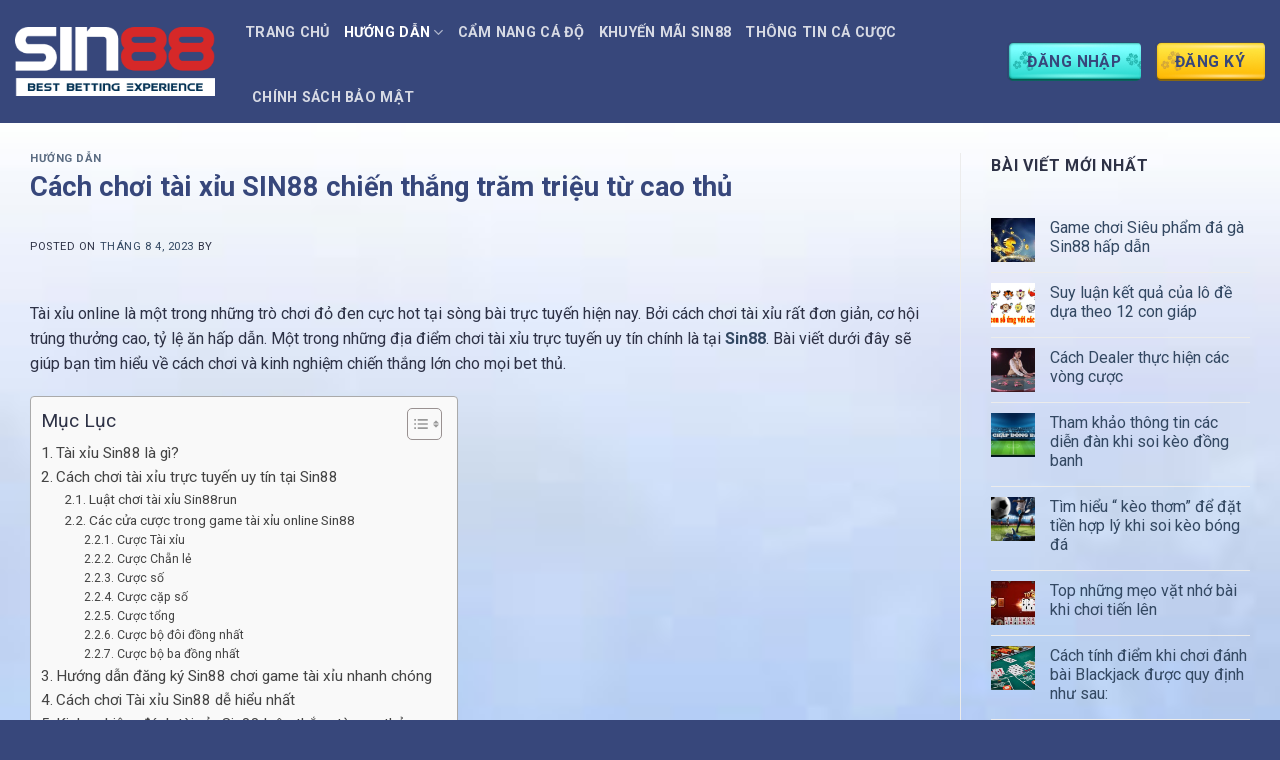

--- FILE ---
content_type: text/html; charset=UTF-8
request_url: https://theory.ru.com/cach-choi-tai-xiu-sin88/
body_size: 22893
content:
<!DOCTYPE html>
<!--[if IE 9 ]> <html lang="vi" prefix="og: https://ogp.me/ns#" class="ie9 loading-site no-js"> <![endif]-->
<!--[if IE 8 ]> <html lang="vi" prefix="og: https://ogp.me/ns#" class="ie8 loading-site no-js"> <![endif]-->
<!--[if (gte IE 9)|!(IE)]><!--><html lang="vi" prefix="og: https://ogp.me/ns#" class="loading-site no-js"> <!--<![endif]-->
<head>
	<meta charset="UTF-8" />
	<link rel="profile" href="https://gmpg.org/xfn/11" />
	<link rel="pingback" href="https://theory.ru.com/xmlrpc.php" />
    <link rel='stylesheet' href='//fonts.googleapis.com/css?family=Roboto%3Aregular%2C700%2Cregular%2C700%7CDancing+Script%3Aregular%2C400&#038;display=swap&#038;ver=3.9' type='text/css' media='all'/>
    <link rel="stylesheet" href="https://use.fontawesome.com/releases/v5.15.4/css/all.css">
	<script>(function(html){html.className = html.className.replace(/\bno-js\b/,'js')})(document.documentElement);</script>
	<style>img:is([sizes="auto" i], [sizes^="auto," i]) { contain-intrinsic-size: 3000px 1500px }</style>
	<meta name="viewport" content="width=device-width, initial-scale=1, maximum-scale=1" />
<!-- Tối ưu hóa công cụ tìm kiếm bởi Rank Math - https://rankmath.com/ -->
<title>Cách Chơi Tài Xỉu Sin88 Chiến Thắng Trăm Triệu Từ Cao Thủ</title>
<meta name="description" content="Hướng dẫn cách chơi Tài xỉu Sin88, bao gồm luật chơi, cửa cược, hướng dẫn đăng ký, đặt cược tài xỉu và kinh nghiệm chiến thắng từ các cao thủ."/>
<meta name="robots" content="follow, index, max-snippet:-1, max-video-preview:-1, max-image-preview:large"/>
<link rel="canonical" href="https://theory.ru.com/cach-choi-tai-xiu-sin88/" />
<meta property="og:locale" content="vi_VN" />
<meta property="og:type" content="article" />
<meta property="og:title" content="Cách Chơi Tài Xỉu Sin88 Chiến Thắng Trăm Triệu Từ Cao Thủ" />
<meta property="og:description" content="Hướng dẫn cách chơi Tài xỉu Sin88, bao gồm luật chơi, cửa cược, hướng dẫn đăng ký, đặt cược tài xỉu và kinh nghiệm chiến thắng từ các cao thủ." />
<meta property="og:url" content="https://theory.ru.com/cach-choi-tai-xiu-sin88/" />
<meta property="og:site_name" content="Sin88 - Nhà Cái Cá Cược Bóng Đá Trực Tuyến Singrapor" />
<meta property="article:section" content="Hướng dẫn" />
<meta property="og:updated_time" content="2023-08-04T21:27:32+07:00" />
<meta property="og:image" content="https://theory.ru.com/wp-content/uploads/2023/08/cach-choi-tai-xiu-sin88-gioi-thieu.jpg" />
<meta property="og:image:secure_url" content="https://theory.ru.com/wp-content/uploads/2023/08/cach-choi-tai-xiu-sin88-gioi-thieu.jpg" />
<meta property="og:image:width" content="800" />
<meta property="og:image:height" content="399" />
<meta property="og:image:alt" content="Cách chơi tài xỉu" />
<meta property="og:image:type" content="image/jpeg" />
<meta property="article:published_time" content="2023-08-04T21:27:22+07:00" />
<meta property="article:modified_time" content="2023-08-04T21:27:32+07:00" />
<meta name="twitter:card" content="summary_large_image" />
<meta name="twitter:title" content="Cách Chơi Tài Xỉu Sin88 Chiến Thắng Trăm Triệu Từ Cao Thủ" />
<meta name="twitter:description" content="Hướng dẫn cách chơi Tài xỉu Sin88, bao gồm luật chơi, cửa cược, hướng dẫn đăng ký, đặt cược tài xỉu và kinh nghiệm chiến thắng từ các cao thủ." />
<meta name="twitter:image" content="https://theory.ru.com/wp-content/uploads/2023/08/cach-choi-tai-xiu-sin88-gioi-thieu.jpg" />
<meta name="twitter:label1" content="Thời gian để đọc" />
<meta name="twitter:data1" content="6 phút" />
<script type="application/ld+json" class="rank-math-schema">{"@context":"https://schema.org","@graph":[{"@type":["Person","Organization"],"@id":"https://theory.ru.com/#person","name":"Sin88 - Nh\u00e0 C\u00e1i C\u00e1 C\u01b0\u1ee3c B\u00f3ng \u0110\u00e1 Tr\u1ef1c Tuy\u1ebfn Singrapor","logo":{"@type":"ImageObject","@id":"https://theory.ru.com/#logo","url":"https://theory.ru.com/wp-content/uploads/2022/10/sin88-logo.png","contentUrl":"https://theory.ru.com/wp-content/uploads/2022/10/sin88-logo.png","caption":"Sin88 - Nh\u00e0 C\u00e1i C\u00e1 C\u01b0\u1ee3c B\u00f3ng \u0110\u00e1 Tr\u1ef1c Tuy\u1ebfn Singrapor","inLanguage":"vi","width":"276","height":"96"},"image":{"@type":"ImageObject","@id":"https://theory.ru.com/#logo","url":"https://theory.ru.com/wp-content/uploads/2022/10/sin88-logo.png","contentUrl":"https://theory.ru.com/wp-content/uploads/2022/10/sin88-logo.png","caption":"Sin88 - Nh\u00e0 C\u00e1i C\u00e1 C\u01b0\u1ee3c B\u00f3ng \u0110\u00e1 Tr\u1ef1c Tuy\u1ebfn Singrapor","inLanguage":"vi","width":"276","height":"96"}},{"@type":"WebSite","@id":"https://theory.ru.com/#website","url":"https://theory.ru.com","name":"Sin88 - Nh\u00e0 C\u00e1i C\u00e1 C\u01b0\u1ee3c B\u00f3ng \u0110\u00e1 Tr\u1ef1c Tuy\u1ebfn Singrapor","alternateName":"Sin88 - Nh\u00e0 C\u00e1i C\u00e1 C\u01b0\u1ee3c B\u00f3ng \u0110\u00e1 Tr\u1ef1c Tuy\u1ebfn Singrapor","publisher":{"@id":"https://theory.ru.com/#person"},"inLanguage":"vi"},{"@type":"ImageObject","@id":"https://theory.ru.com/wp-content/uploads/2023/08/cach-choi-tai-xiu-sin88-gioi-thieu.jpg","url":"https://theory.ru.com/wp-content/uploads/2023/08/cach-choi-tai-xiu-sin88-gioi-thieu.jpg","width":"800","height":"399","inLanguage":"vi"},{"@type":"BreadcrumbList","@id":"https://theory.ru.com/cach-choi-tai-xiu-sin88/#breadcrumb","itemListElement":[{"@type":"ListItem","position":"1","item":{"@id":"https://theory.ru.com","name":"Trang ch\u1ee7"}},{"@type":"ListItem","position":"2","item":{"@id":"https://theory.ru.com/huong-dan/","name":"H\u01b0\u1edbng d\u1eabn"}},{"@type":"ListItem","position":"3","item":{"@id":"https://theory.ru.com/cach-choi-tai-xiu-sin88/","name":"C\u00e1ch ch\u01a1i t\u00e0i x\u1ec9u SIN88 chi\u1ebfn th\u1eafng tr\u0103m tri\u1ec7u t\u1eeb cao th\u1ee7"}}]},{"@type":"WebPage","@id":"https://theory.ru.com/cach-choi-tai-xiu-sin88/#webpage","url":"https://theory.ru.com/cach-choi-tai-xiu-sin88/","name":"C\u00e1ch Ch\u01a1i T\u00e0i X\u1ec9u Sin88 Chi\u1ebfn Th\u1eafng Tr\u0103m Tri\u1ec7u T\u1eeb Cao Th\u1ee7","datePublished":"2023-08-04T21:27:22+07:00","dateModified":"2023-08-04T21:27:32+07:00","isPartOf":{"@id":"https://theory.ru.com/#website"},"primaryImageOfPage":{"@id":"https://theory.ru.com/wp-content/uploads/2023/08/cach-choi-tai-xiu-sin88-gioi-thieu.jpg"},"inLanguage":"vi","breadcrumb":{"@id":"https://theory.ru.com/cach-choi-tai-xiu-sin88/#breadcrumb"}},{"@type":"Person","@id":"https://theory.ru.com/author/","url":"https://theory.ru.com/author/","image":{"@type":"ImageObject","@id":"https://secure.gravatar.com/avatar/?s=96&amp;d=mm&amp;r=g","url":"https://secure.gravatar.com/avatar/?s=96&amp;d=mm&amp;r=g","inLanguage":"vi"}},{"@type":"BlogPosting","headline":"C\u00e1ch Ch\u01a1i T\u00e0i X\u1ec9u Sin88 Chi\u1ebfn Th\u1eafng Tr\u0103m Tri\u1ec7u T\u1eeb Cao Th\u1ee7","keywords":"C\u00e1ch ch\u01a1i t\u00e0i x\u1ec9u","datePublished":"2023-08-04T21:27:22+07:00","dateModified":"2023-08-04T21:27:32+07:00","articleSection":"H\u01b0\u1edbng d\u1eabn","author":{"@id":"https://theory.ru.com/author/"},"publisher":{"@id":"https://theory.ru.com/#person"},"description":"H\u01b0\u1edbng d\u1eabn c\u00e1ch ch\u01a1i T\u00e0i x\u1ec9u Sin88, bao g\u1ed3m lu\u1eadt ch\u01a1i, c\u1eeda c\u01b0\u1ee3c, h\u01b0\u1edbng d\u1eabn \u0111\u0103ng k\u00fd, \u0111\u1eb7t c\u01b0\u1ee3c t\u00e0i x\u1ec9u v\u00e0 kinh nghi\u1ec7m chi\u1ebfn th\u1eafng t\u1eeb c\u00e1c cao th\u1ee7.","name":"C\u00e1ch Ch\u01a1i T\u00e0i X\u1ec9u Sin88 Chi\u1ebfn Th\u1eafng Tr\u0103m Tri\u1ec7u T\u1eeb Cao Th\u1ee7","@id":"https://theory.ru.com/cach-choi-tai-xiu-sin88/#richSnippet","isPartOf":{"@id":"https://theory.ru.com/cach-choi-tai-xiu-sin88/#webpage"},"image":{"@id":"https://theory.ru.com/wp-content/uploads/2023/08/cach-choi-tai-xiu-sin88-gioi-thieu.jpg"},"inLanguage":"vi","mainEntityOfPage":{"@id":"https://theory.ru.com/cach-choi-tai-xiu-sin88/#webpage"}}]}</script>
<!-- /Plugin SEO WordPress Rank Math -->

<link rel="alternate" type="application/rss+xml" title="Dòng thông tin Sin88 - Nhà Cái Cá Cược Bóng Đá Trực Tuyến Singrap &raquo;" href="https://theory.ru.com/feed/" />
<script type="text/javascript">
/* <![CDATA[ */
window._wpemojiSettings = {"baseUrl":"https:\/\/s.w.org\/images\/core\/emoji\/16.0.1\/72x72\/","ext":".png","svgUrl":"https:\/\/s.w.org\/images\/core\/emoji\/16.0.1\/svg\/","svgExt":".svg","source":{"concatemoji":"https:\/\/theory.ru.com\/wp-includes\/js\/wp-emoji-release.min.js?ver=6.8.2"}};
/*! This file is auto-generated */
!function(s,n){var o,i,e;function c(e){try{var t={supportTests:e,timestamp:(new Date).valueOf()};sessionStorage.setItem(o,JSON.stringify(t))}catch(e){}}function p(e,t,n){e.clearRect(0,0,e.canvas.width,e.canvas.height),e.fillText(t,0,0);var t=new Uint32Array(e.getImageData(0,0,e.canvas.width,e.canvas.height).data),a=(e.clearRect(0,0,e.canvas.width,e.canvas.height),e.fillText(n,0,0),new Uint32Array(e.getImageData(0,0,e.canvas.width,e.canvas.height).data));return t.every(function(e,t){return e===a[t]})}function u(e,t){e.clearRect(0,0,e.canvas.width,e.canvas.height),e.fillText(t,0,0);for(var n=e.getImageData(16,16,1,1),a=0;a<n.data.length;a++)if(0!==n.data[a])return!1;return!0}function f(e,t,n,a){switch(t){case"flag":return n(e,"\ud83c\udff3\ufe0f\u200d\u26a7\ufe0f","\ud83c\udff3\ufe0f\u200b\u26a7\ufe0f")?!1:!n(e,"\ud83c\udde8\ud83c\uddf6","\ud83c\udde8\u200b\ud83c\uddf6")&&!n(e,"\ud83c\udff4\udb40\udc67\udb40\udc62\udb40\udc65\udb40\udc6e\udb40\udc67\udb40\udc7f","\ud83c\udff4\u200b\udb40\udc67\u200b\udb40\udc62\u200b\udb40\udc65\u200b\udb40\udc6e\u200b\udb40\udc67\u200b\udb40\udc7f");case"emoji":return!a(e,"\ud83e\udedf")}return!1}function g(e,t,n,a){var r="undefined"!=typeof WorkerGlobalScope&&self instanceof WorkerGlobalScope?new OffscreenCanvas(300,150):s.createElement("canvas"),o=r.getContext("2d",{willReadFrequently:!0}),i=(o.textBaseline="top",o.font="600 32px Arial",{});return e.forEach(function(e){i[e]=t(o,e,n,a)}),i}function t(e){var t=s.createElement("script");t.src=e,t.defer=!0,s.head.appendChild(t)}"undefined"!=typeof Promise&&(o="wpEmojiSettingsSupports",i=["flag","emoji"],n.supports={everything:!0,everythingExceptFlag:!0},e=new Promise(function(e){s.addEventListener("DOMContentLoaded",e,{once:!0})}),new Promise(function(t){var n=function(){try{var e=JSON.parse(sessionStorage.getItem(o));if("object"==typeof e&&"number"==typeof e.timestamp&&(new Date).valueOf()<e.timestamp+604800&&"object"==typeof e.supportTests)return e.supportTests}catch(e){}return null}();if(!n){if("undefined"!=typeof Worker&&"undefined"!=typeof OffscreenCanvas&&"undefined"!=typeof URL&&URL.createObjectURL&&"undefined"!=typeof Blob)try{var e="postMessage("+g.toString()+"("+[JSON.stringify(i),f.toString(),p.toString(),u.toString()].join(",")+"));",a=new Blob([e],{type:"text/javascript"}),r=new Worker(URL.createObjectURL(a),{name:"wpTestEmojiSupports"});return void(r.onmessage=function(e){c(n=e.data),r.terminate(),t(n)})}catch(e){}c(n=g(i,f,p,u))}t(n)}).then(function(e){for(var t in e)n.supports[t]=e[t],n.supports.everything=n.supports.everything&&n.supports[t],"flag"!==t&&(n.supports.everythingExceptFlag=n.supports.everythingExceptFlag&&n.supports[t]);n.supports.everythingExceptFlag=n.supports.everythingExceptFlag&&!n.supports.flag,n.DOMReady=!1,n.readyCallback=function(){n.DOMReady=!0}}).then(function(){return e}).then(function(){var e;n.supports.everything||(n.readyCallback(),(e=n.source||{}).concatemoji?t(e.concatemoji):e.wpemoji&&e.twemoji&&(t(e.twemoji),t(e.wpemoji)))}))}((window,document),window._wpemojiSettings);
/* ]]> */
</script>
<style id='wp-emoji-styles-inline-css' type='text/css'>

	img.wp-smiley, img.emoji {
		display: inline !important;
		border: none !important;
		box-shadow: none !important;
		height: 1em !important;
		width: 1em !important;
		margin: 0 0.07em !important;
		vertical-align: -0.1em !important;
		background: none !important;
		padding: 0 !important;
	}
</style>
<link rel='stylesheet' id='wp-block-library-css' href='https://theory.ru.com/wp-includes/css/dist/block-library/style.min.css?ver=6.8.2' type='text/css' media='all' />
<style id='global-styles-inline-css' type='text/css'>
:root{--wp--preset--aspect-ratio--square: 1;--wp--preset--aspect-ratio--4-3: 4/3;--wp--preset--aspect-ratio--3-4: 3/4;--wp--preset--aspect-ratio--3-2: 3/2;--wp--preset--aspect-ratio--2-3: 2/3;--wp--preset--aspect-ratio--16-9: 16/9;--wp--preset--aspect-ratio--9-16: 9/16;--wp--preset--color--black: #000000;--wp--preset--color--cyan-bluish-gray: #abb8c3;--wp--preset--color--white: #ffffff;--wp--preset--color--pale-pink: #f78da7;--wp--preset--color--vivid-red: #cf2e2e;--wp--preset--color--luminous-vivid-orange: #ff6900;--wp--preset--color--luminous-vivid-amber: #fcb900;--wp--preset--color--light-green-cyan: #7bdcb5;--wp--preset--color--vivid-green-cyan: #00d084;--wp--preset--color--pale-cyan-blue: #8ed1fc;--wp--preset--color--vivid-cyan-blue: #0693e3;--wp--preset--color--vivid-purple: #9b51e0;--wp--preset--color--primary: #446084;--wp--preset--color--secondary: #d26e4b;--wp--preset--color--success: #7a9c59;--wp--preset--color--alert: #b20000;--wp--preset--gradient--vivid-cyan-blue-to-vivid-purple: linear-gradient(135deg,rgba(6,147,227,1) 0%,rgb(155,81,224) 100%);--wp--preset--gradient--light-green-cyan-to-vivid-green-cyan: linear-gradient(135deg,rgb(122,220,180) 0%,rgb(0,208,130) 100%);--wp--preset--gradient--luminous-vivid-amber-to-luminous-vivid-orange: linear-gradient(135deg,rgba(252,185,0,1) 0%,rgba(255,105,0,1) 100%);--wp--preset--gradient--luminous-vivid-orange-to-vivid-red: linear-gradient(135deg,rgba(255,105,0,1) 0%,rgb(207,46,46) 100%);--wp--preset--gradient--very-light-gray-to-cyan-bluish-gray: linear-gradient(135deg,rgb(238,238,238) 0%,rgb(169,184,195) 100%);--wp--preset--gradient--cool-to-warm-spectrum: linear-gradient(135deg,rgb(74,234,220) 0%,rgb(151,120,209) 20%,rgb(207,42,186) 40%,rgb(238,44,130) 60%,rgb(251,105,98) 80%,rgb(254,248,76) 100%);--wp--preset--gradient--blush-light-purple: linear-gradient(135deg,rgb(255,206,236) 0%,rgb(152,150,240) 100%);--wp--preset--gradient--blush-bordeaux: linear-gradient(135deg,rgb(254,205,165) 0%,rgb(254,45,45) 50%,rgb(107,0,62) 100%);--wp--preset--gradient--luminous-dusk: linear-gradient(135deg,rgb(255,203,112) 0%,rgb(199,81,192) 50%,rgb(65,88,208) 100%);--wp--preset--gradient--pale-ocean: linear-gradient(135deg,rgb(255,245,203) 0%,rgb(182,227,212) 50%,rgb(51,167,181) 100%);--wp--preset--gradient--electric-grass: linear-gradient(135deg,rgb(202,248,128) 0%,rgb(113,206,126) 100%);--wp--preset--gradient--midnight: linear-gradient(135deg,rgb(2,3,129) 0%,rgb(40,116,252) 100%);--wp--preset--font-size--small: 13px;--wp--preset--font-size--medium: 20px;--wp--preset--font-size--large: 36px;--wp--preset--font-size--x-large: 42px;--wp--preset--spacing--20: 0.44rem;--wp--preset--spacing--30: 0.67rem;--wp--preset--spacing--40: 1rem;--wp--preset--spacing--50: 1.5rem;--wp--preset--spacing--60: 2.25rem;--wp--preset--spacing--70: 3.38rem;--wp--preset--spacing--80: 5.06rem;--wp--preset--shadow--natural: 6px 6px 9px rgba(0, 0, 0, 0.2);--wp--preset--shadow--deep: 12px 12px 50px rgba(0, 0, 0, 0.4);--wp--preset--shadow--sharp: 6px 6px 0px rgba(0, 0, 0, 0.2);--wp--preset--shadow--outlined: 6px 6px 0px -3px rgba(255, 255, 255, 1), 6px 6px rgba(0, 0, 0, 1);--wp--preset--shadow--crisp: 6px 6px 0px rgba(0, 0, 0, 1);}:where(body) { margin: 0; }.wp-site-blocks > .alignleft { float: left; margin-right: 2em; }.wp-site-blocks > .alignright { float: right; margin-left: 2em; }.wp-site-blocks > .aligncenter { justify-content: center; margin-left: auto; margin-right: auto; }:where(.is-layout-flex){gap: 0.5em;}:where(.is-layout-grid){gap: 0.5em;}.is-layout-flow > .alignleft{float: left;margin-inline-start: 0;margin-inline-end: 2em;}.is-layout-flow > .alignright{float: right;margin-inline-start: 2em;margin-inline-end: 0;}.is-layout-flow > .aligncenter{margin-left: auto !important;margin-right: auto !important;}.is-layout-constrained > .alignleft{float: left;margin-inline-start: 0;margin-inline-end: 2em;}.is-layout-constrained > .alignright{float: right;margin-inline-start: 2em;margin-inline-end: 0;}.is-layout-constrained > .aligncenter{margin-left: auto !important;margin-right: auto !important;}.is-layout-constrained > :where(:not(.alignleft):not(.alignright):not(.alignfull)){margin-left: auto !important;margin-right: auto !important;}body .is-layout-flex{display: flex;}.is-layout-flex{flex-wrap: wrap;align-items: center;}.is-layout-flex > :is(*, div){margin: 0;}body .is-layout-grid{display: grid;}.is-layout-grid > :is(*, div){margin: 0;}body{padding-top: 0px;padding-right: 0px;padding-bottom: 0px;padding-left: 0px;}a:where(:not(.wp-element-button)){text-decoration: none;}:root :where(.wp-element-button, .wp-block-button__link){background-color: #32373c;border-width: 0;color: #fff;font-family: inherit;font-size: inherit;line-height: inherit;padding: calc(0.667em + 2px) calc(1.333em + 2px);text-decoration: none;}.has-black-color{color: var(--wp--preset--color--black) !important;}.has-cyan-bluish-gray-color{color: var(--wp--preset--color--cyan-bluish-gray) !important;}.has-white-color{color: var(--wp--preset--color--white) !important;}.has-pale-pink-color{color: var(--wp--preset--color--pale-pink) !important;}.has-vivid-red-color{color: var(--wp--preset--color--vivid-red) !important;}.has-luminous-vivid-orange-color{color: var(--wp--preset--color--luminous-vivid-orange) !important;}.has-luminous-vivid-amber-color{color: var(--wp--preset--color--luminous-vivid-amber) !important;}.has-light-green-cyan-color{color: var(--wp--preset--color--light-green-cyan) !important;}.has-vivid-green-cyan-color{color: var(--wp--preset--color--vivid-green-cyan) !important;}.has-pale-cyan-blue-color{color: var(--wp--preset--color--pale-cyan-blue) !important;}.has-vivid-cyan-blue-color{color: var(--wp--preset--color--vivid-cyan-blue) !important;}.has-vivid-purple-color{color: var(--wp--preset--color--vivid-purple) !important;}.has-primary-color{color: var(--wp--preset--color--primary) !important;}.has-secondary-color{color: var(--wp--preset--color--secondary) !important;}.has-success-color{color: var(--wp--preset--color--success) !important;}.has-alert-color{color: var(--wp--preset--color--alert) !important;}.has-black-background-color{background-color: var(--wp--preset--color--black) !important;}.has-cyan-bluish-gray-background-color{background-color: var(--wp--preset--color--cyan-bluish-gray) !important;}.has-white-background-color{background-color: var(--wp--preset--color--white) !important;}.has-pale-pink-background-color{background-color: var(--wp--preset--color--pale-pink) !important;}.has-vivid-red-background-color{background-color: var(--wp--preset--color--vivid-red) !important;}.has-luminous-vivid-orange-background-color{background-color: var(--wp--preset--color--luminous-vivid-orange) !important;}.has-luminous-vivid-amber-background-color{background-color: var(--wp--preset--color--luminous-vivid-amber) !important;}.has-light-green-cyan-background-color{background-color: var(--wp--preset--color--light-green-cyan) !important;}.has-vivid-green-cyan-background-color{background-color: var(--wp--preset--color--vivid-green-cyan) !important;}.has-pale-cyan-blue-background-color{background-color: var(--wp--preset--color--pale-cyan-blue) !important;}.has-vivid-cyan-blue-background-color{background-color: var(--wp--preset--color--vivid-cyan-blue) !important;}.has-vivid-purple-background-color{background-color: var(--wp--preset--color--vivid-purple) !important;}.has-primary-background-color{background-color: var(--wp--preset--color--primary) !important;}.has-secondary-background-color{background-color: var(--wp--preset--color--secondary) !important;}.has-success-background-color{background-color: var(--wp--preset--color--success) !important;}.has-alert-background-color{background-color: var(--wp--preset--color--alert) !important;}.has-black-border-color{border-color: var(--wp--preset--color--black) !important;}.has-cyan-bluish-gray-border-color{border-color: var(--wp--preset--color--cyan-bluish-gray) !important;}.has-white-border-color{border-color: var(--wp--preset--color--white) !important;}.has-pale-pink-border-color{border-color: var(--wp--preset--color--pale-pink) !important;}.has-vivid-red-border-color{border-color: var(--wp--preset--color--vivid-red) !important;}.has-luminous-vivid-orange-border-color{border-color: var(--wp--preset--color--luminous-vivid-orange) !important;}.has-luminous-vivid-amber-border-color{border-color: var(--wp--preset--color--luminous-vivid-amber) !important;}.has-light-green-cyan-border-color{border-color: var(--wp--preset--color--light-green-cyan) !important;}.has-vivid-green-cyan-border-color{border-color: var(--wp--preset--color--vivid-green-cyan) !important;}.has-pale-cyan-blue-border-color{border-color: var(--wp--preset--color--pale-cyan-blue) !important;}.has-vivid-cyan-blue-border-color{border-color: var(--wp--preset--color--vivid-cyan-blue) !important;}.has-vivid-purple-border-color{border-color: var(--wp--preset--color--vivid-purple) !important;}.has-primary-border-color{border-color: var(--wp--preset--color--primary) !important;}.has-secondary-border-color{border-color: var(--wp--preset--color--secondary) !important;}.has-success-border-color{border-color: var(--wp--preset--color--success) !important;}.has-alert-border-color{border-color: var(--wp--preset--color--alert) !important;}.has-vivid-cyan-blue-to-vivid-purple-gradient-background{background: var(--wp--preset--gradient--vivid-cyan-blue-to-vivid-purple) !important;}.has-light-green-cyan-to-vivid-green-cyan-gradient-background{background: var(--wp--preset--gradient--light-green-cyan-to-vivid-green-cyan) !important;}.has-luminous-vivid-amber-to-luminous-vivid-orange-gradient-background{background: var(--wp--preset--gradient--luminous-vivid-amber-to-luminous-vivid-orange) !important;}.has-luminous-vivid-orange-to-vivid-red-gradient-background{background: var(--wp--preset--gradient--luminous-vivid-orange-to-vivid-red) !important;}.has-very-light-gray-to-cyan-bluish-gray-gradient-background{background: var(--wp--preset--gradient--very-light-gray-to-cyan-bluish-gray) !important;}.has-cool-to-warm-spectrum-gradient-background{background: var(--wp--preset--gradient--cool-to-warm-spectrum) !important;}.has-blush-light-purple-gradient-background{background: var(--wp--preset--gradient--blush-light-purple) !important;}.has-blush-bordeaux-gradient-background{background: var(--wp--preset--gradient--blush-bordeaux) !important;}.has-luminous-dusk-gradient-background{background: var(--wp--preset--gradient--luminous-dusk) !important;}.has-pale-ocean-gradient-background{background: var(--wp--preset--gradient--pale-ocean) !important;}.has-electric-grass-gradient-background{background: var(--wp--preset--gradient--electric-grass) !important;}.has-midnight-gradient-background{background: var(--wp--preset--gradient--midnight) !important;}.has-small-font-size{font-size: var(--wp--preset--font-size--small) !important;}.has-medium-font-size{font-size: var(--wp--preset--font-size--medium) !important;}.has-large-font-size{font-size: var(--wp--preset--font-size--large) !important;}.has-x-large-font-size{font-size: var(--wp--preset--font-size--x-large) !important;}
:where(.wp-block-post-template.is-layout-flex){gap: 1.25em;}:where(.wp-block-post-template.is-layout-grid){gap: 1.25em;}
:where(.wp-block-columns.is-layout-flex){gap: 2em;}:where(.wp-block-columns.is-layout-grid){gap: 2em;}
:root :where(.wp-block-pullquote){font-size: 1.5em;line-height: 1.6;}
</style>
<link rel='stylesheet' id='gwd-auth-css-css' href='https://theory.ru.com/wp-content/plugins/mlink-plugin/assets/css/auth.css?ver=6.8.2' type='text/css' media='all' />
<link rel='stylesheet' id='ez-toc-css' href='https://theory.ru.com/wp-content/plugins/easy-table-of-contents/assets/css/screen.min.css?ver=2.0.71' type='text/css' media='all' />
<style id='ez-toc-inline-css' type='text/css'>
div#ez-toc-container .ez-toc-title {font-size: 120%;}div#ez-toc-container .ez-toc-title {font-weight: 500;}div#ez-toc-container ul li {font-size: 95%;}div#ez-toc-container ul li {font-weight: 500;}div#ez-toc-container nav ul ul li {font-size: 90%;}
.ez-toc-container-direction {direction: ltr;}.ez-toc-counter ul{counter-reset: item ;}.ez-toc-counter nav ul li a::before {content: counters(item, '.', decimal) '. ';display: inline-block;counter-increment: item;flex-grow: 0;flex-shrink: 0;margin-right: .2em; float: left; }.ez-toc-widget-direction {direction: ltr;}.ez-toc-widget-container ul{counter-reset: item ;}.ez-toc-widget-container nav ul li a::before {content: counters(item, '.', decimal) '. ';display: inline-block;counter-increment: item;flex-grow: 0;flex-shrink: 0;margin-right: .2em; float: left; }
</style>
<link rel='stylesheet' id='flatsome-icons-css' href='https://theory.ru.com/wp-content/themes/flatsome/assets/css/fl-icons.css?ver=3.12' type='text/css' media='all' />
<link rel='stylesheet' id='flatsome-main-css' href='https://theory.ru.com/wp-content/themes/flatsome/assets/css/flatsome.css?ver=3.13.3' type='text/css' media='all' />
<link rel='stylesheet' id='flatsome-style-css' href='https://theory.ru.com/wp-content/themes/sky/style.css?ver=3.111111111111111111111' type='text/css' media='all' />
<script type="text/javascript" src="https://theory.ru.com/wp-includes/js/jquery/jquery.min.js?ver=3.7.1" id="jquery-core-js"></script>
<script type="text/javascript" src="https://theory.ru.com/wp-includes/js/jquery/jquery-migrate.min.js?ver=3.4.1" id="jquery-migrate-js"></script>
<link rel="https://api.w.org/" href="https://theory.ru.com/wp-json/" /><link rel="alternate" title="JSON" type="application/json" href="https://theory.ru.com/wp-json/wp/v2/posts/335" /><link rel="EditURI" type="application/rsd+xml" title="RSD" href="https://theory.ru.com/xmlrpc.php?rsd" />
<meta name="generator" content="WordPress 6.8.2" />
<link rel='shortlink' href='https://theory.ru.com/?p=335' />
<link rel="alternate" title="oNhúng (JSON)" type="application/json+oembed" href="https://theory.ru.com/wp-json/oembed/1.0/embed?url=https%3A%2F%2Ftheory.ru.com%2Fcach-choi-tai-xiu-sin88%2F" />
<link rel="alternate" title="oNhúng (XML)" type="text/xml+oembed" href="https://theory.ru.com/wp-json/oembed/1.0/embed?url=https%3A%2F%2Ftheory.ru.com%2Fcach-choi-tai-xiu-sin88%2F&#038;format=xml" />
<!-- Google tag (gtag.js) -->
<script async src="https://www.googletagmanager.com/gtag/js?id=G-E0WFNC1VNV"></script>
<script>
  window.dataLayer = window.dataLayer || [];
  function gtag(){dataLayer.push(arguments);}
  gtag('js', new Date());

  gtag('config', 'G-E0WFNC1VNV');
</script>
<meta name="google-site-verification" content="RfcDioobOqoV3WLhVm4WrfAUoFh_9GyjfCpE__t4GE0" />
<style>.bg{opacity: 0; transition: opacity 1s; -webkit-transition: opacity 1s;} .bg-loaded{opacity: 1;}</style><!--[if IE]><link rel="stylesheet" type="text/css" href="https://theory.ru.com/wp-content/themes/flatsome/assets/css/ie-fallback.css"><script src="//cdnjs.cloudflare.com/ajax/libs/html5shiv/3.6.1/html5shiv.js"></script><script>var head = document.getElementsByTagName('head')[0],style = document.createElement('style');style.type = 'text/css';style.styleSheet.cssText = ':before,:after{content:none !important';head.appendChild(style);setTimeout(function(){head.removeChild(style);}, 0);</script><script src="https://theory.ru.com/wp-content/themes/flatsome/assets/libs/ie-flexibility.js"></script><![endif]--><link rel="icon" href="https://theory.ru.com/wp-content/uploads/2022/10/cropped-favion-sin88-removebg-preview-32x32.png" sizes="32x32" />
<link rel="icon" href="https://theory.ru.com/wp-content/uploads/2022/10/cropped-favion-sin88-removebg-preview-192x192.png" sizes="192x192" />
<link rel="apple-touch-icon" href="https://theory.ru.com/wp-content/uploads/2022/10/cropped-favion-sin88-removebg-preview-180x180.png" />
<meta name="msapplication-TileImage" content="https://theory.ru.com/wp-content/uploads/2022/10/cropped-favion-sin88-removebg-preview-270x270.png" />
<style id="custom-css" type="text/css">:root {--primary-color: #37477b;}.full-width .ubermenu-nav, .container, .row{max-width: 1370px}.row.row-collapse{max-width: 1340px}.row.row-small{max-width: 1362.5px}.row.row-large{max-width: 1400px}.header-main{height: 123px}#logo img{max-height: 123px}#logo{width:200px;}.header-bottom{min-height: 48px}.header-top{min-height: 30px}.transparent .header-main{height: 90px}.transparent #logo img{max-height: 90px}.has-transparent + .page-title:first-of-type,.has-transparent + #main > .page-title,.has-transparent + #main > div > .page-title,.has-transparent + #main .page-header-wrapper:first-of-type .page-title{padding-top: 140px;}.header.show-on-scroll,.stuck .header-main{height:70px!important}.stuck #logo img{max-height: 70px!important}.header-bg-color, .header-wrapper {background-color: #dd3333}.header-bottom {background-color: #f1f1f1}.top-bar-nav > li > a{line-height: 16px }.header-main .nav > li > a{line-height: 45px }.stuck .header-main .nav > li > a{line-height: 50px }.header-bottom-nav > li > a{line-height: 16px }@media (max-width: 549px) {.header-main{height: 70px}#logo img{max-height: 70px}}.nav-dropdown{font-size:100%}.header-top{background-color:#dd3333!important;}/* Color */.accordion-title.active, .has-icon-bg .icon .icon-inner,.logo a, .primary.is-underline, .primary.is-link, .badge-outline .badge-inner, .nav-outline > li.active> a,.nav-outline >li.active > a, .cart-icon strong,[data-color='primary'], .is-outline.primary{color: #37477b;}/* Color !important */[data-text-color="primary"]{color: #37477b!important;}/* Background Color */[data-text-bg="primary"]{background-color: #37477b;}/* Background */.scroll-to-bullets a,.featured-title, .label-new.menu-item > a:after, .nav-pagination > li > .current,.nav-pagination > li > span:hover,.nav-pagination > li > a:hover,.has-hover:hover .badge-outline .badge-inner,button[type="submit"], .button.wc-forward:not(.checkout):not(.checkout-button), .button.submit-button, .button.primary:not(.is-outline),.featured-table .title,.is-outline:hover, .has-icon:hover .icon-label,.nav-dropdown-bold .nav-column li > a:hover, .nav-dropdown.nav-dropdown-bold > li > a:hover, .nav-dropdown-bold.dark .nav-column li > a:hover, .nav-dropdown.nav-dropdown-bold.dark > li > a:hover, .is-outline:hover, .tagcloud a:hover,.grid-tools a, input[type='submit']:not(.is-form), .box-badge:hover .box-text, input.button.alt,.nav-box > li > a:hover,.nav-box > li.active > a,.nav-pills > li.active > a ,.current-dropdown .cart-icon strong, .cart-icon:hover strong, .nav-line-bottom > li > a:before, .nav-line-grow > li > a:before, .nav-line > li > a:before,.banner, .header-top, .slider-nav-circle .flickity-prev-next-button:hover svg, .slider-nav-circle .flickity-prev-next-button:hover .arrow, .primary.is-outline:hover, .button.primary:not(.is-outline), input[type='submit'].primary, input[type='submit'].primary, input[type='reset'].button, input[type='button'].primary, .badge-inner{background-color: #37477b;}/* Border */.nav-vertical.nav-tabs > li.active > a,.scroll-to-bullets a.active,.nav-pagination > li > .current,.nav-pagination > li > span:hover,.nav-pagination > li > a:hover,.has-hover:hover .badge-outline .badge-inner,.accordion-title.active,.featured-table,.is-outline:hover, .tagcloud a:hover,blockquote, .has-border, .cart-icon strong:after,.cart-icon strong,.blockUI:before, .processing:before,.loading-spin, .slider-nav-circle .flickity-prev-next-button:hover svg, .slider-nav-circle .flickity-prev-next-button:hover .arrow, .primary.is-outline:hover{border-color: #37477b}.nav-tabs > li.active > a{border-top-color: #37477b}.widget_shopping_cart_content .blockUI.blockOverlay:before { border-left-color: #37477b }.woocommerce-checkout-review-order .blockUI.blockOverlay:before { border-left-color: #37477b }/* Fill */.slider .flickity-prev-next-button:hover svg,.slider .flickity-prev-next-button:hover .arrow{fill: #37477b;}body{font-family:"Lato", sans-serif}body{font-weight: 400}.nav > li > a {font-family:"Lato", sans-serif;}.mobile-sidebar-levels-2 .nav > li > ul > li > a {font-family:"Lato", sans-serif;}.nav > li > a {font-weight: 700;}.mobile-sidebar-levels-2 .nav > li > ul > li > a {font-weight: 700;}h1,h2,h3,h4,h5,h6,.heading-font, .off-canvas-center .nav-sidebar.nav-vertical > li > a{font-family: "Lato", sans-serif;}h1,h2,h3,h4,h5,h6,.heading-font,.banner h1,.banner h2{font-weight: 700;}.alt-font{font-family: "Dancing Script", sans-serif;}.alt-font{font-weight: 400!important;}.absolute-footer, html{background-color: #37477b}.label-new.menu-item > a:after{content:"Mới";}.label-hot.menu-item > a:after{content:"Nổi bật";}.label-sale.menu-item > a:after{content:"Giảm giá";}.label-popular.menu-item > a:after{content:"Phổ biến";}</style>		<style type="text/css" id="wp-custom-css">
			:root{
    --main-color: #37477b !important;
}
h1, h2, h3, h4, h5, h6{
    color: var(--main-color);
    font-family: 'Roboto', sans-serif !important;
}
.header-button-1 a {
    background-image: url(/wp-content/themes/sky/assets/img/btn_login.png);
    color: var(--main-color);
}
.header-button-2 a {
    background-image: url(/wp-content/themes/sky/assets/img/btn_signup.png);
    color: var(--main-color);
}
.header-top {
    background-image: url(/wp-content/themes/sky/assets/img/bg_header.jpg);
}
.header-main{
    background-color: var(--main-color) !important;
}
.header-bottom{
    background-color: var(--main-color) !important;
}		</style>
		</head>

<body class="wp-singular post-template-default single single-post postid-335 single-format-standard wp-theme-flatsome wp-child-theme-sky lightbox nav-dropdown-has-arrow nav-dropdown-has-shadow nav-dropdown-has-border">


<a class="skip-link screen-reader-text" href="#main">Bỏ qua nội dung</a>

<div id="wrapper">

	
	<header id="header" class="header has-sticky sticky-shrink sticky-hide-on-scroll">
		<div class="header-wrapper">
			<div id="masthead" class="header-main nav-dark">
      <div class="header-inner flex-row container logo-left medium-logo-center" role="navigation">

          <!-- Logo -->
          <div id="logo" class="flex-col logo">
            <!-- Header logo -->
<a href="https://theory.ru.com/" title="Sin88 &#8211; Nhà Cái Cá Cược Bóng Đá Trực Tuyến Singrap" rel="home" data-wpel-link="internal">
    <img width="200" height="123" src="https://theory.ru.com/wp-content/uploads/2022/10/sin88-logo.png" class="header_logo header-logo" alt="Sin88 &#8211; Nhà Cái Cá Cược Bóng Đá Trực Tuyến Singrap"/><img  width="200" height="123" src="https://theory.ru.com/wp-content/uploads/2022/10/sin88-logo.png" class="header-logo-dark" alt="Sin88 &#8211; Nhà Cái Cá Cược Bóng Đá Trực Tuyến Singrap"/></a>
          </div>

          <!-- Mobile Left Elements -->
          <div class="flex-col show-for-medium flex-left">
            <ul class="mobile-nav nav nav-left ">
              <li class="nav-icon has-icon">
  <div class="header-button">		<a href="#" data-open="#main-menu" data-pos="left" data-bg="main-menu-overlay" data-color="" class="icon primary button circle is-small" aria-label="Menu" aria-controls="main-menu" aria-expanded="false">
		
		  <i class="icon-menu" ></i>
		  		</a>
	 </div> </li>            </ul>
          </div>

          <!-- Left Elements -->
          <div class="flex-col hide-for-medium flex-left
            flex-grow">
            <ul class="header-nav header-nav-main nav nav-left  nav-size-medium nav-uppercase" >
              <li id="menu-item-13" class="menu-item menu-item-type-post_type menu-item-object-page menu-item-home menu-item-13 menu-item-design-default"><a href="https://theory.ru.com/" class="nav-top-link" data-wpel-link="internal">Trang chủ</a></li>
<li id="menu-item-16" class="menu-item menu-item-type-taxonomy menu-item-object-category current-post-ancestor current-menu-parent current-post-parent menu-item-has-children menu-item-16 active menu-item-design-default has-dropdown"><a href="https://theory.ru.com/huong-dan/" class="nav-top-link" data-wpel-link="internal">Hướng dẫn<i class="icon-angle-down" ></i></a>
<ul class="sub-menu nav-dropdown nav-dropdown-default">
	<li id="menu-item-121" class="menu-item menu-item-type-post_type menu-item-object-page menu-item-121"><a href="https://theory.ru.com/huong-dan-nap-rut-tien-sin88/" data-wpel-link="internal">Hướng Dẫn Nạp Rút Tiền Sin88</a></li>
	<li id="menu-item-122" class="menu-item menu-item-type-post_type menu-item-object-page menu-item-122"><a href="https://theory.ru.com/huong-dan-dang-ky-sin88/" data-wpel-link="internal">Hướng Dẫn Đăng Ký Sin88</a></li>
	<li id="menu-item-187" class="menu-item menu-item-type-post_type menu-item-object-page menu-item-187"><a href="https://theory.ru.com/huong-dan-tai-app-sin88/" data-wpel-link="internal">Hướng Dẫn Tải App SIN88</a></li>
</ul>
</li>
<li id="menu-item-127" class="menu-item menu-item-type-post_type menu-item-object-page current_page_parent menu-item-127 menu-item-design-default"><a href="https://theory.ru.com/cam-nang-ca-do/" class="nav-top-link" data-wpel-link="internal">Cẩm Nang Cá Độ</a></li>
<li id="menu-item-131" class="menu-item menu-item-type-post_type menu-item-object-page menu-item-131 menu-item-design-default"><a href="https://theory.ru.com/khuyen-mai-sin88/" class="nav-top-link" data-wpel-link="internal">Khuyến Mãi Sin88</a></li>
<li id="menu-item-163" class="menu-item menu-item-type-post_type menu-item-object-page menu-item-163 menu-item-design-default"><a href="https://theory.ru.com/thong-tin-ca-cuoc/" class="nav-top-link" data-wpel-link="internal">Thông Tin Cá Cược</a></li>
<li id="menu-item-165" class="menu-item menu-item-type-post_type menu-item-object-page menu-item-privacy-policy menu-item-165 menu-item-design-default"><a href="https://theory.ru.com/chinh-sach-bao-mat/" class="nav-top-link" data-wpel-link="internal">Chính Sách Bảo Mật</a></li>
            </ul>
          </div>

          <!-- Right Elements -->
          <div class="flex-col hide-for-medium flex-right">
            <ul class="header-nav header-nav-main nav nav-right  nav-size-medium nav-uppercase">
              <li class="html header-button-1">
	<div class="header-button">
	<a rel="noopener noreferrer nofollow" href="/mlink/?branchseo=sin88-b&#038;affid=a0d3d078520867d71d532d0b2300969b" target="_blank" class="button primary is-bevel is-large" style="border-radius:5px;" data-wpel-link="internal">
    <span>ĐĂNG NHẬP</span>
  </a>
	</div>
</li>


<li class="html header-button-2">
	<div class="header-button">
	<a rel="noopener noreferrer nofollow" href="/mlink/?branchseo=sin88-b&#038;affid=a0d3d078520867d71d532d0b2300969b" target="_blank" class="button primary is-bevel is-large" style="border-radius:5px;" data-wpel-link="internal">
    <span>ĐĂNG KÝ</span>
  </a>
	</div>
</li>
            </ul>
          </div>

          <!-- Mobile Right Elements -->
          <div class="flex-col show-for-medium flex-right">
            <ul class="mobile-nav nav nav-right ">
              <li class="header-search header-search-dropdown has-icon has-dropdown menu-item-has-children">
		<a href="#" aria-label="Search" class="is-small"><i class="icon-search" ></i></a>
		<ul class="nav-dropdown nav-dropdown-default">
	 	<li class="header-search-form search-form html relative has-icon">
	<div class="header-search-form-wrapper">
		<div class="searchform-wrapper ux-search-box relative is-normal"><form method="get" class="searchform" action="https://theory.ru.com/" role="search">
		<div class="flex-row relative">
			<div class="flex-col flex-grow">
	   	   <input type="search" class="search-field mb-0" name="s" value="" id="s" placeholder="Search&hellip;" />
			</div>
			<div class="flex-col">
				<button type="submit" class="ux-search-submit submit-button secondary button icon mb-0" aria-label="Gửi">
					<i class="icon-search" ></i>				</button>
			</div>
		</div>
    <div class="live-search-results text-left z-top"></div>
</form>
</div>	</div>
</li>	</ul>
</li>
            </ul>
          </div>

      </div>
     
            <div class="container"><div class="top-divider full-width"></div></div>
      </div><div id="wide-nav" class="header-bottom wide-nav show-for-medium">
    <div class="flex-row container">

            
            
            
                          <div class="flex-col show-for-medium flex-grow">
                  <ul class="nav header-bottom-nav nav-center mobile-nav  nav-uppercase">
                      <li class="html header-button-1">
	<div class="header-button">
	<a rel="noopener noreferrer nofollow" href="/mlink/?branchseo=sin88-b&#038;affid=a0d3d078520867d71d532d0b2300969b" target="_blank" class="button primary is-bevel is-large" style="border-radius:5px;" data-wpel-link="internal">
    <span>ĐĂNG NHẬP</span>
  </a>
	</div>
</li>


<li class="html header-button-2">
	<div class="header-button">
	<a rel="noopener noreferrer nofollow" href="/mlink/?branchseo=sin88-b&#038;affid=a0d3d078520867d71d532d0b2300969b" target="_blank" class="button primary is-bevel is-large" style="border-radius:5px;" data-wpel-link="internal">
    <span>ĐĂNG KÝ</span>
  </a>
	</div>
</li>
                  </ul>
              </div>
            
    </div>
</div>

<div class="header-bg-container fill"><div class="header-bg-image fill"></div><div class="header-bg-color fill"></div></div>		</div>
	</header>

	
	<main id="main" class="">

<div id="content" class="blog-wrapper blog-single page-wrapper">
	

<div class="row row-large row-divided ">

	<div class="large-9 col">
		


<article id="post-335" class="post-335 post type-post status-publish format-standard has-post-thumbnail hentry category-huong-dan">
	<div class="article-inner ">
		<header class="entry-header">
	<div class="entry-header-text entry-header-text-top text-left">
		<h6 class="entry-category is-xsmall">
	<a href="https://theory.ru.com/huong-dan/" rel="category tag" data-wpel-link="internal">Hướng dẫn</a></h6>

<h1 class="entry-title">Cách chơi tài xỉu SIN88 chiến thắng trăm triệu từ cao thủ</h1>
<div class="entry-divider is-divider small"></div>

	<div class="entry-meta uppercase is-xsmall">
		<span class="posted-on">Posted on <a href="https://theory.ru.com/cach-choi-tai-xiu-sin88/" rel="bookmark" data-wpel-link="internal"><time class="entry-date published" datetime="2023-08-04T21:27:22+07:00">Tháng 8 4, 2023</time><time class="updated" datetime="2023-08-04T21:27:32+07:00">Tháng 8 4, 2023</time></a></span><span class="byline"> by <span class="meta-author vcard"><a class="url fn n" href="https://theory.ru.com/author/" data-wpel-link="internal"></a></span></span>	</div>
	</div>
				</header>
		<div class="entry-content single-page">

	<p><span style="font-weight: 400;">Tài xỉu online là một trong những trò chơi đỏ đen cực hot tại sòng bài trực tuyến hiện nay. Bởi cách chơi tài xỉu rất đơn giản, cơ hội trúng thưởng cao, tỷ lệ ăn hấp dẫn. Một trong những địa điểm chơi tài xỉu trực tuyến uy tín chính là tại <a href="https://theory.ru.com/" data-wpel-link="internal"><strong>Sin88</strong></a>. Bài viết dưới đây sẽ giúp bạn tìm hiểu về cách chơi và kinh nghiệm chiến thắng lớn cho mọi bet thủ. </span></p>
<div id="ez-toc-container" class="ez-toc-v2_0_71 counter-hierarchy ez-toc-counter ez-toc-grey ez-toc-container-direction">
<div class="ez-toc-title-container">
<p class="ez-toc-title" style="cursor:inherit">Mục Lục</p>
<span class="ez-toc-title-toggle"><a href="#" class="ez-toc-pull-right ez-toc-btn ez-toc-btn-xs ez-toc-btn-default ez-toc-toggle" aria-label="Toggle Table of Content"><span class="ez-toc-js-icon-con"><span class=""><span class="eztoc-hide" style="display:none;">Toggle</span><span class="ez-toc-icon-toggle-span"><svg style="fill: #999;color:#999" xmlns="http://www.w3.org/2000/svg" class="list-377408" width="20px" height="20px" viewBox="0 0 24 24" fill="none"><path d="M6 6H4v2h2V6zm14 0H8v2h12V6zM4 11h2v2H4v-2zm16 0H8v2h12v-2zM4 16h2v2H4v-2zm16 0H8v2h12v-2z" fill="currentColor"></path></svg><svg style="fill: #999;color:#999" class="arrow-unsorted-368013" xmlns="http://www.w3.org/2000/svg" width="10px" height="10px" viewBox="0 0 24 24" version="1.2" baseProfile="tiny"><path d="M18.2 9.3l-6.2-6.3-6.2 6.3c-.2.2-.3.4-.3.7s.1.5.3.7c.2.2.4.3.7.3h11c.3 0 .5-.1.7-.3.2-.2.3-.5.3-.7s-.1-.5-.3-.7zM5.8 14.7l6.2 6.3 6.2-6.3c.2-.2.3-.5.3-.7s-.1-.5-.3-.7c-.2-.2-.4-.3-.7-.3h-11c-.3 0-.5.1-.7.3-.2.2-.3.5-.3.7s.1.5.3.7z"/></svg></span></span></span></a></span></div>
<nav><ul class='ez-toc-list ez-toc-list-level-1 ' ><li class='ez-toc-page-1 ez-toc-heading-level-2'><a class="ez-toc-link ez-toc-heading-1" href="#Tai_xiu_Sin88_la_gi" title="Tài xỉu Sin88 là gì? ">Tài xỉu Sin88 là gì? </a></li><li class='ez-toc-page-1 ez-toc-heading-level-2'><a class="ez-toc-link ez-toc-heading-2" href="#Cach_choi_tai_xiu_truc_tuyen_uy_tin_tai_Sin88" title="Cách chơi tài xỉu trực tuyến uy tín tại Sin88 ">Cách chơi tài xỉu trực tuyến uy tín tại Sin88 </a><ul class='ez-toc-list-level-3' ><li class='ez-toc-heading-level-3'><a class="ez-toc-link ez-toc-heading-3" href="#Luat_choi_tai_xiu_Sin88run" title="Luật chơi tài xỉu Sin88run">Luật chơi tài xỉu Sin88run</a></li><li class='ez-toc-page-1 ez-toc-heading-level-3'><a class="ez-toc-link ez-toc-heading-4" href="#Cac_cua_cuoc_trong_game_tai_xiu_online_Sin88" title="Các cửa cược trong game tài xỉu online Sin88 ">Các cửa cược trong game tài xỉu online Sin88 </a><ul class='ez-toc-list-level-4' ><li class='ez-toc-heading-level-4'><a class="ez-toc-link ez-toc-heading-5" href="#Cuoc_Tai_xiu" title="Cược Tài xỉu ">Cược Tài xỉu </a></li><li class='ez-toc-page-1 ez-toc-heading-level-4'><a class="ez-toc-link ez-toc-heading-6" href="#Cuoc_Chan_le" title="Cược Chẵn lẻ ">Cược Chẵn lẻ </a></li><li class='ez-toc-page-1 ez-toc-heading-level-4'><a class="ez-toc-link ez-toc-heading-7" href="#Cuoc_so" title="Cược số ">Cược số </a></li><li class='ez-toc-page-1 ez-toc-heading-level-4'><a class="ez-toc-link ez-toc-heading-8" href="#Cuoc_cap_so" title="Cược cặp số ">Cược cặp số </a></li><li class='ez-toc-page-1 ez-toc-heading-level-4'><a class="ez-toc-link ez-toc-heading-9" href="#Cuoc_tong" title="Cược tổng ">Cược tổng </a></li><li class='ez-toc-page-1 ez-toc-heading-level-4'><a class="ez-toc-link ez-toc-heading-10" href="#Cuoc_bo_doi_dong_nhat" title="Cược bộ đôi đồng nhất ">Cược bộ đôi đồng nhất </a></li><li class='ez-toc-page-1 ez-toc-heading-level-4'><a class="ez-toc-link ez-toc-heading-11" href="#Cuoc_bo_ba_dong_nhat" title="Cược bộ ba đồng nhất ">Cược bộ ba đồng nhất </a></li></ul></li></ul></li><li class='ez-toc-page-1 ez-toc-heading-level-2'><a class="ez-toc-link ez-toc-heading-12" href="#Huong_dan_dang_ky_Sin88_choi_game_tai_xiu_nhanh_chong" title="Hướng dẫn đăng ký Sin88 chơi game tài xỉu nhanh chóng ">Hướng dẫn đăng ký Sin88 chơi game tài xỉu nhanh chóng </a></li><li class='ez-toc-page-1 ez-toc-heading-level-2'><a class="ez-toc-link ez-toc-heading-13" href="#Cach_choi_Tai_xiu_Sin88_de_hieu_nhat" title="Cách chơi Tài xỉu Sin88 dễ hiểu nhất ">Cách chơi Tài xỉu Sin88 dễ hiểu nhất </a></li><li class='ez-toc-page-1 ez-toc-heading-level-2'><a class="ez-toc-link ez-toc-heading-14" href="#Kinh_nghiem_danh_tai_xiu_Sin88_luon_thang_tu_cao_thu" title="Kinh nghiệm đánh tài xỉu Sin88 luôn thắng từ cao thủ ">Kinh nghiệm đánh tài xỉu Sin88 luôn thắng từ cao thủ </a><ul class='ez-toc-list-level-3' ><li class='ez-toc-heading-level-3'><a class="ez-toc-link ez-toc-heading-15" href="#Nguyen_tac_soi_cau_tai_xiu_Sin88_hieu_qua" title="Nguyên tắc soi cầu tài xỉu Sin88 hiệu quả ">Nguyên tắc soi cầu tài xỉu Sin88 hiệu quả </a></li><li class='ez-toc-page-1 ez-toc-heading-level-3'><a class="ez-toc-link ez-toc-heading-16" href="#Hieu_ro_luat_choi_%E2%80%93_Cach_choi_tai_xiu_can_ban" title="Hiểu rõ luật chơi &#8211; Cách chơi tài xỉu căn bản ">Hiểu rõ luật chơi &#8211; Cách chơi tài xỉu căn bản </a></li><li class='ez-toc-page-1 ez-toc-heading-level-3'><a class="ez-toc-link ez-toc-heading-17" href="#Vui_choi_biet_diem_dung_%E2%80%93_Cach_choi_tai_xiu_hieu_qua" title="Vui chơi biết điểm dừng &#8211; Cách chơi tài xỉu hiệu quả ">Vui chơi biết điểm dừng &#8211; Cách chơi tài xỉu hiệu quả </a></li></ul></li><li class='ez-toc-page-1 ez-toc-heading-level-2'><a class="ez-toc-link ez-toc-heading-18" href="#Ket_luan" title="Kết luận ">Kết luận </a></li></ul></nav></div>
<h2><span class="ez-toc-section" id="Tai_xiu_Sin88_la_gi"></span><b>Tài xỉu Sin88 là gì? </b><span class="ez-toc-section-end"></span></h2>
<p><span style="font-weight: 400;">Tài xỉu Sin88 có nguồn gốc từ thời Trung Quốc cổ đại. Nhờ cách chơi thú vị mà hiện nay tựa game này vẫn có sức hút đặc biệt và ngày càng lan rộng ra nhiều quốc gia trên thế giới. Tài xỉu cũng có nhiều biến thể khác nhau như Sicbo, Đại &#8211; Tiểu, Cao &#8211; Thấp, Hi-Lo, Lắc tài xỉu hay lắc xí ngầu. Mặc dù có nhiều cách gọi khác nhau nhưng về cơ bản thì luật chơi và cách chơi là khá tương đồng. </span></p>
<p><span style="font-weight: 400;">Trò tài xỉu Sin88 bao gồm 3 viên xúc xắc, mỗi viên bao gồm sáu mặt được kí hiệu từng mặt bằng số chấm tròn tương ứng. Tham gia vào ván chơi, cược thủ sẽ đưa ra lựa chọn cửa cược thích hợp dựa trên 3 mặt ngửa của 3 viên xí ngầu. Nếu trùng hợp với kết quả lắc tài xỉu của nhà cái thì người chơi sẽ giành chiến thắng. </span></p>
<figure id="attachment_336" aria-describedby="caption-attachment-336" style="width: 800px" class="wp-caption aligncenter"><img fetchpriority="high" decoding="async" class="wp-image-336" src="https://theory.ru.com/wp-content/uploads/2023/08/cach-choi-tai-xiu-sin88-dang-ky-699x400.jpg" alt="Cách chơi tài xỉu Sin88 chiến thắng trăm triệu từ cao thủ " width="800" height="458" title="Cách chơi tài xỉu SIN88 chiến thắng trăm triệu từ cao thủ 1" srcset="https://theory.ru.com/wp-content/uploads/2023/08/cach-choi-tai-xiu-sin88-dang-ky-699x400.jpg 699w, https://theory.ru.com/wp-content/uploads/2023/08/cach-choi-tai-xiu-sin88-dang-ky-768x440.jpg 768w, https://theory.ru.com/wp-content/uploads/2023/08/cach-choi-tai-xiu-sin88-dang-ky.jpg 1015w" sizes="(max-width: 800px) 100vw, 800px" /><figcaption id="caption-attachment-336" class="wp-caption-text">Giao diện nhà cái uy tín Sin88</figcaption></figure>
<h2><span class="ez-toc-section" id="Cach_choi_tai_xiu_truc_tuyen_uy_tin_tai_Sin88"></span><b>Cách chơi tài xỉu trực tuyến uy tín tại Sin88 </b><span class="ez-toc-section-end"></span></h2>
<p><span style="font-weight: 400;">Tài xỉu Sin88 không khó chơi nhưng nếu là một newbie, bạn sẽ cần nắm rõ luật chơi và cách chơi. Dưới đây là phần hướng dẫn chi tiết, chỉ cần bạn theo dõi đầy đủ thì việc hòa nhập bàn chơi tại Sin88 sẽ đơn giản hơn rất nhiều. </span></p>
<h3><span class="ez-toc-section" id="Luat_choi_tai_xiu_Sin88run"></span><b>Luật chơi tài xỉu Sin88run</b><span class="ez-toc-section-end"></span></h3>
<ul>
<li style="font-weight: 400;" aria-level="1"><span style="font-weight: 400;">Trò chơi không giới hạn số người tham gia </span></li>
<li style="font-weight: 400;" aria-level="1"><span style="font-weight: 400;">Một người có thể đặt cược nhiều cửa khác nhau trong cùng một ván chơi </span></li>
<li style="font-weight: 400;" aria-level="1"><span style="font-weight: 400;">Mỗi cửa cược sẽ có tỷ lệ thưởng khác nhau. </span></li>
<li style="font-weight: 400;" aria-level="1"><span style="font-weight: 400;">Người chơi cần hoàn thành đặt cược trong thời gian quy định của nhà cái. </span></li>
</ul>
<p>Xem thêm: <a href="https://theory.ru.com/choi-tai-xiu-online-bip/" data-wpel-link="internal"><em><strong>Chơi tài xỉu bịp không? Các chiêu trò của nhà cái </strong></em></a></p>
<h3><span class="ez-toc-section" id="Cac_cua_cuoc_trong_game_tai_xiu_online_Sin88"></span><b>Các cửa cược trong game tài xỉu online Sin88 </b><span class="ez-toc-section-end"></span></h3>
<p><span style="font-weight: 400;">Với game tài xỉu sicbo, ngoài 2 cửa cược chính là Tài và Xỉu thì bet thủ còn có thể tham gia vào nhiều cửa cược khác nhau. Một số cửa cược phụ có tỷ lệ ăn thưởng rất cao, nếu giành chiến thắng, bạn có thể kiếm được số tiền không hề nhỏ. </span></p>
<figure id="attachment_337" aria-describedby="caption-attachment-337" style="width: 800px" class="wp-caption aligncenter"><img decoding="async" class="wp-image-337 size-full" src="https://theory.ru.com/wp-content/uploads/2023/08/cach-choi-tai-xiu-sin88-cua-cuoc.jpg" alt="Cách chơi tài xỉu Sin88 chiến thắng trăm triệu từ cao thủ " width="800" height="457" title="Cách chơi tài xỉu SIN88 chiến thắng trăm triệu từ cao thủ 2" srcset="https://theory.ru.com/wp-content/uploads/2023/08/cach-choi-tai-xiu-sin88-cua-cuoc.jpg 800w, https://theory.ru.com/wp-content/uploads/2023/08/cach-choi-tai-xiu-sin88-cua-cuoc-700x400.jpg 700w, https://theory.ru.com/wp-content/uploads/2023/08/cach-choi-tai-xiu-sin88-cua-cuoc-768x439.jpg 768w" sizes="(max-width: 800px) 100vw, 800px" /><figcaption id="caption-attachment-337" class="wp-caption-text">Cách chơi tài xỉu -các cửa cược tại nhà cái</figcaption></figure>
<h4><span class="ez-toc-section" id="Cuoc_Tai_xiu"></span><b>Cược Tài xỉu </b><span class="ez-toc-section-end"></span></h4>
<ul>
<li style="font-weight: 400;" aria-level="1"><span style="font-weight: 400;">Cược Tài: Đặt cược tổng điểm của 3 xúc xắc trong phạm vi từ 11-17 điểm. </span></li>
<li style="font-weight: 400;" aria-level="1"><span style="font-weight: 400;">Cược Xỉu: Tổng số điểm sau khi lắc xí ngầu trong giới hạn từ 4-10 điểm. </span></li>
<li style="font-weight: 400;" aria-level="1"><span style="font-weight: 400;">Tỷ lệ ăn Tài xỉu Sin88: 1 ăn 2 nếu đoán trúng, sai thì mất tiền cược.</span></li>
</ul>
<h4><span class="ez-toc-section" id="Cuoc_Chan_le"></span><b>Cược Chẵn lẻ </b><span class="ez-toc-section-end"></span></h4>
<p><span style="font-weight: 400;">Cửa cược này cũng có mức ăn là 1:2 </span></p>
<p><span style="font-weight: 400;">Người chơi sẽ dự đoán tổng điểm của 3 viên xúc xắc là chẵn hoặc lẻ. </span></p>
<h4><span class="ez-toc-section" id="Cuoc_so"></span><b>Cược số </b><span class="ez-toc-section-end"></span></h4>
<p><span style="font-weight: 400;">Người chơi sẽ đặt cược kết quả là một con số cụ thể. Tỷ lệ ăn thưởng của cửa cược này khá linh hoạt, phụ thuộc vào số lần xuất hiện của con số đó. Nếu xuất hiện 1 lần là 1 ăn 2, xuất hiện 2 lần mức ăn là 1:3, xuất hiện 3 lần tỷ lệ ăn là 1:4. </span></p>
<h4><span class="ez-toc-section" id="Cuoc_cap_so"></span><b>Cược cặp số </b><span class="ez-toc-section-end"></span></h4>
<p><span style="font-weight: 400;">Cược thủ sẽ đưa ra dự đoán 2 con số sẽ xuất hiện trên 3 mặt xúc sắc. Nếu dự đoán đúng, tỷ lệ thưởng nhà cái Sin88 áp dụng là 1 ăn 6.</span></p>
<h4><span class="ez-toc-section" id="Cuoc_tong"></span><b>Cược tổng </b><span class="ez-toc-section-end"></span></h4>
<p><span style="font-weight: 400;">Người chơi sẽ đưa ra dự đoán kết quả của tổng 3 viên xí ngầu. Mỗi tổng khác nhau sẽ có mức ăn thưởng khác nhau, được hiển thị ngay trên bàn chơi. Chẳng hạn với tổng là 4 hoặc 17 nhà cái cung cấp tỷ lệ ăn thưởng là 1:61.</span></p>
<h4><span class="ez-toc-section" id="Cuoc_bo_doi_dong_nhat"></span><b>Cược bộ đôi đồng nhất </b><span class="ez-toc-section-end"></span></h4>
<p><span style="font-weight: 400;">Cược thủ đưa ra dự đoán 2 mặt của viên xúc xắc ra kết quả giống nhau. Nếu đúng là như vậy thì bạn sẽ chiến thắng với tỷ lệ cược 1 đồng ăn 11 đồng. </span></p>
<h4><span class="ez-toc-section" id="Cuoc_bo_ba_dong_nhat"></span><b>Cược bộ ba đồng nhất </b><span class="ez-toc-section-end"></span></h4>
<p><span style="font-weight: 400;">Dự đoán 3 mặt của 3 viên xúc xắc đều có kết quả giống nhau. Nếu dự đoán đúng thì bạn sẽ nhận được tỷ lệ ăn thưởng là 1:31. </span></p>
<h2><span class="ez-toc-section" id="Huong_dan_dang_ky_Sin88_choi_game_tai_xiu_nhanh_chong"></span><b>Hướng dẫn đăng ký Sin88 chơi game tài xỉu nhanh chóng </b><span class="ez-toc-section-end"></span></h2>
<p><span style="font-weight: 400;">Để chơi tài xỉu Sin88, bạn cần có tài khoản tại nhà cái. Nếu là một người chơi mới tham gia lần đầu, hãy thực hiện mở tài khoản với các bước sau: </span></p>
<ul>
<li style="font-weight: 400;" aria-level="1"><span style="font-weight: 400;">Bước 1: Truy cập vào trang chủ Sin88, chọn Đăng ký tại giao diện chính của trang. </span></li>
<li style="font-weight: 400;" aria-level="1"><span style="font-weight: 400;">Bước 2: Điền đầy đủ thông tin vào phiếu mở tài khoản tại nhà cái. Các thông tin cần nhập chính xác và theo hướng dẫn có hiển thị ngay trên form đăng ký. </span></li>
<li style="font-weight: 400;" aria-level="1"><span style="font-weight: 400;">Bước 3: Kiểm tra lại thông tin cho thật chính xác, cuối cùng nhấp Đăng ký để hoàn tất.</span></li>
</ul>
<figure id="attachment_338" aria-describedby="caption-attachment-338" style="width: 800px" class="wp-caption aligncenter"><img decoding="async" class="wp-image-338 size-full" src="https://theory.ru.com/wp-content/uploads/2023/08/cach-choi-tai-xiu-sin88-dang-ky-tai-khoan.jpg" alt="Cách chơi tài xỉu Sin88 chiến thắng trăm triệu từ cao thủ " width="800" height="600" title="Cách chơi tài xỉu SIN88 chiến thắng trăm triệu từ cao thủ 3" srcset="https://theory.ru.com/wp-content/uploads/2023/08/cach-choi-tai-xiu-sin88-dang-ky-tai-khoan.jpg 800w, https://theory.ru.com/wp-content/uploads/2023/08/cach-choi-tai-xiu-sin88-dang-ky-tai-khoan-533x400.jpg 533w, https://theory.ru.com/wp-content/uploads/2023/08/cach-choi-tai-xiu-sin88-dang-ky-tai-khoan-768x576.jpg 768w" sizes="(max-width: 800px) 100vw, 800px" /><figcaption id="caption-attachment-338" class="wp-caption-text">Đăng ký tham gia cách chơi tài xỉu Sin88</figcaption></figure>
<h2><span class="ez-toc-section" id="Cach_choi_Tai_xiu_Sin88_de_hieu_nhat"></span><b>Cách chơi Tài xỉu Sin88 dễ hiểu nhất </b><span class="ez-toc-section-end"></span></h2>
<p><span style="font-weight: 400;">Để bắt đầu đặt cược game tài xỉu tại nhà cái Sin88, người chơi thực hiện như sau:</span></p>
<ul>
<li style="font-weight: 400;" aria-level="1"><span style="font-weight: 400;">Bước 1: Đăng nhập tài khoản Sin88 </span></li>
<li style="font-weight: 400;" aria-level="1"><span style="font-weight: 400;">Bước 2: Tiến hành nạp tiền để có thể đặt cược các cửa tùy ý.</span></li>
<li style="font-weight: 400;" aria-level="1"><span style="font-weight: 400;">Bước 3: vào mục Cổng game, chọn Ingame và chọn game Tài xỉu.</span></li>
<li style="font-weight: 400;" aria-level="1"><span style="font-weight: 400;">Bước 4: Chọn bàn chơi và tiến hành đặt cược.</span></li>
<li style="font-weight: 400;" aria-level="1"><span style="font-weight: 400;">Bước 5: Chờ kết quả và nhận tiền thưởng nếu chiến thắng.</span></li>
</ul>
<p>Xem thêm: <em><a href="https://theory.ru.com/anh-gai-han-sexy-mac-bikini/" data-wpel-link="internal"><strong>Ảnh gái Hàn xinh đẹp, quyến rũ</strong></a></em></p>
<h2><span class="ez-toc-section" id="Kinh_nghiem_danh_tai_xiu_Sin88_luon_thang_tu_cao_thu"></span><b>Kinh nghiệm đánh tài xỉu Sin88 luôn thắng từ cao thủ </b><span class="ez-toc-section-end"></span></h2>
<p><span style="font-weight: 400;">Tài xỉu là một trò may rủi đỏ đen nhưng không phải 100% là như vậy. Những tay chơi già làng trong nghề luôn có bí thuật chiến thắng tiền thưởng lớn nhờ những kinh nghiệm và mẹo chơi đã được đúc kết. Dưới đây xin tổng hợp lại để bạn tham khảo và áp dụng.</span></p>
<h3><span class="ez-toc-section" id="Nguyen_tac_soi_cau_tai_xiu_Sin88_hieu_qua"></span><b>Nguyên tắc soi cầu tài xỉu Sin88 hiệu quả </b><span class="ez-toc-section-end"></span></h3>
<p><span style="font-weight: 400;">Soi cầu tài xỉu là cách chơi mà bất cứ tay chơi chuyên nghiệp nào cũng biết tới và áp dụng. Soi cầu giúp bạn nắm được các cầu cơ bản trong cách chơi tài xỉu và nhận diện được chúng khi xuất hiện. Từ đó, người chơi sẽ chủ động trong việc vào tiền và giành chiến thắng to lớn.</span></p>
<h3><span class="ez-toc-section" id="Hieu_ro_luat_choi_%E2%80%93_Cach_choi_tai_xiu_can_ban"></span><b>Hiểu rõ luật chơi &#8211; Cách chơi tài xỉu căn bản </b><span class="ez-toc-section-end"></span></h3>
<p><span style="font-weight: 400;">Nắm được luật chơi và các cửa cược, thời gian đặt cược, quy định của nhà cái là chiến thuật chơi tài xỉu MD5 tại Sin88 không bao giờ lỗ. Một khi anh đã nắm được luật chơi và cách chơi, anh sẽ biết mình phải chơi như thế nào để tỷ lệ thành công cao nhất. </span></p>
<figure id="attachment_339" aria-describedby="caption-attachment-339" style="width: 800px" class="wp-caption aligncenter"><img loading="lazy" decoding="async" class="wp-image-339 size-full" src="https://theory.ru.com/wp-content/uploads/2023/08/cach-choi-tai-xiu-sin88-kinh-nghiem.jpg" alt="Cách chơi tài xỉu Sin88 chiến thắng trăm triệu từ cao thủ " width="800" height="469" title="Cách chơi tài xỉu SIN88 chiến thắng trăm triệu từ cao thủ 4" srcset="https://theory.ru.com/wp-content/uploads/2023/08/cach-choi-tai-xiu-sin88-kinh-nghiem.jpg 800w, https://theory.ru.com/wp-content/uploads/2023/08/cach-choi-tai-xiu-sin88-kinh-nghiem-682x400.jpg 682w, https://theory.ru.com/wp-content/uploads/2023/08/cach-choi-tai-xiu-sin88-kinh-nghiem-768x450.jpg 768w" sizes="auto, (max-width: 800px) 100vw, 800px" /><figcaption id="caption-attachment-339" class="wp-caption-text">3 cách chơi tài xỉu online Sin88 luôn thắng</figcaption></figure>
<h3><span class="ez-toc-section" id="Vui_choi_biet_diem_dung_%E2%80%93_Cach_choi_tai_xiu_hieu_qua"></span><b>Vui chơi biết điểm dừng &#8211; Cách chơi tài xỉu hiệu quả </b><span class="ez-toc-section-end"></span></h3>
<p><span style="font-weight: 400;">Biết rằng trò chơi tài xỉu rất hấp dẫn, một khi đã ngồi vào bàn thì sẽ rất ham. Thắng thì muốn thắng nhiều hơn, thua thì muốn gỡ lại bằng được. Tuy nhiên, đó không phải là cách chơi tài xỉu hay. Cách chơi hiệu quả là bạn cần biết điểm dừng của mình và không để đam mê lấn át lý trí. Xác định rõ điểm dừng để bảo vệ thành quả của mình đó là cách mà những tay chơi bô lão áp dụng. </span></p>
<h2><span class="ez-toc-section" id="Ket_luan"></span><b>Kết luận </b><span class="ez-toc-section-end"></span></h2>
<p><span style="font-weight: 400;"><strong>Cách chơi tài xỉu</strong> Sin88 cũng giống như những sân chơi khác. Tuy nhiên, sự uy tín và minh bạch cùng các khuyến mãi hậu hĩnh đã giúp nhà cái có được sự tin yêu của người chơi. Đăng ký tài khoản tham gia tại đây, bạn sẽ không phải lo lắng về bảo mật cũng như các quyền lợi của mình. Chúc bạn chơi game vui vẻ, ăn to thắng đậm. </span></p>
<div class='maxsocial maxsocial-1 horizontal' data-collection='1'> 					   <span class='mb-item item-0'> 								<a href="https://www.facebook.com/sharer.php?u=https://theory.ru.com/cach-choi-tai-xiu-sin88/" class="mb-social" data-popup="{&quot;width&quot;:550,&quot;height&quot;:320}" rel="noopener nofollow external noreferrer" data-wpel-link="external"> 						<span class='mb-icon-wrapper'> 											 <span class='mb-icon'><svg class="svg-mbp-fa" width="20" height="20" aria-hidden="true" role="img" xmlns="http://www.w3.org/2000/svg" viewbox="0 0 320 512"><path fill="currentColor" d="M279.14 288l14.22-92.66h-88.91v-60.13c0-25.35 12.42-50.06 52.24-50.06h40.42V6.26S260.43 0 225.36 0c-73.22 0-121.08 44.38-121.08 124.72v70.62H22.89V288h81.39v224h100.17V288z"></path></svg></span> </span><span class="mb-label">Share</span></a></span><span class='mb-item item-1'> 								<a href="https://twitter.com/intent/tweet/?url=https%3A%2F%2Ftheory.ru.com%2Fcach-choi-tai-xiu-sin88%2F&amp;text=C%C3%A1ch+ch%C6%A1i+t%C3%A0i+x%E1%BB%89u+SIN88+chi%E1%BA%BFn+th%E1%BA%AFng+tr%C4%83m+tri%E1%BB%87u+t%E1%BB%AB+cao+th%E1%BB%A7" class="mb-social" data-popup="{&quot;width&quot;:550,&quot;height&quot;:320}" rel="noopener nofollow external noreferrer" data-wpel-link="external"> 						<span class='mb-icon-wrapper'> 											 <span class='mb-icon'><svg class="svg-mbp-fa" width="20" height="20" aria-hidden="true" role="img" xmlns="http://www.w3.org/2000/svg" viewbox="0 0 512 512"><path fill="currentColor" d="M459.37 151.716c.325 4.548.325 9.097.325 13.645 0 138.72-105.583 298.558-298.558 298.558-59.452 0-114.68-17.219-161.137-47.106 8.447.974 16.568 1.299 25.34 1.299 49.055 0 94.213-16.568 130.274-44.832-46.132-.975-84.792-31.188-98.112-72.772 6.498.974 12.995 1.624 19.818 1.624 9.421 0 18.843-1.3 27.614-3.573-48.081-9.747-84.143-51.98-84.143-102.985v-1.299c13.969 7.797 30.214 12.67 47.431 13.319-28.264-18.843-46.781-51.005-46.781-87.391 0-19.492 5.197-37.36 14.294-52.954 51.655 63.675 129.3 105.258 216.365 109.807-1.624-7.797-2.599-15.918-2.599-24.04 0-57.828 46.782-104.934 104.934-104.934 30.213 0 57.502 12.67 76.67 33.137 23.715-4.548 46.456-13.32 66.599-25.34-7.798 24.366-24.366 44.833-46.132 57.827 21.117-2.273 41.584-8.122 60.426-16.243-14.292 20.791-32.161 39.308-52.628 54.253z"></path></svg></span> </span><span class="mb-label">Tweet</span></a></span></div>
	
	<div class="blog-share text-center"><div class="is-divider medium"></div><div class="social-icons share-icons share-row relative" ><a href="whatsapp://send?text=C%C3%A1ch%20ch%C6%A1i%20t%C3%A0i%20x%E1%BB%89u%20SIN88%20chi%E1%BA%BFn%20th%E1%BA%AFng%20tr%C4%83m%20tri%E1%BB%87u%20t%E1%BB%AB%20cao%20th%E1%BB%A7 - https://theory.ru.com/cach-choi-tai-xiu-sin88/" data-action="share/whatsapp/share" class="icon primary button circle tooltip whatsapp show-for-medium" title="Chia sẻ trên WhatsApp" data-wpel-link="internal"><i class="icon-whatsapp"></i></a><a href="https://www.facebook.com/sharer.php?u=https://theory.ru.com/cach-choi-tai-xiu-sin88/" data-label="Facebook" onclick="window.open(this.href,this.title,&#039;width=500,height=500,top=300px,left=300px&#039;);  return false;" rel="noopener noreferrer nofollow external" target="_blank" class="icon primary button circle tooltip facebook" title="Chia sẻ trên Facebook" data-wpel-link="external"><i class="icon-facebook" ></i></a><a href="https://twitter.com/share?url=https://theory.ru.com/cach-choi-tai-xiu-sin88/" onclick="window.open(this.href,this.title,&#039;width=500,height=500,top=300px,left=300px&#039;);  return false;" rel="noopener noreferrer nofollow external" target="_blank" class="icon primary button circle tooltip twitter" title="Chia sẻ trên Twitter" data-wpel-link="external"><i class="icon-twitter" ></i></a><a href="/cdn-cgi/l/email-protection#[base64]" rel="nofollow" class="icon primary button circle tooltip email" title="Gửi email cho bạn bè"><i class="icon-envelop" ></i></a><a href="https://pinterest.com/pin/create/button/?url=https://theory.ru.com/cach-choi-tai-xiu-sin88/&amp;media=https://theory.ru.com/wp-content/uploads/2023/08/cach-choi-tai-xiu-sin88-gioi-thieu.jpg&amp;description=C%C3%A1ch%20ch%C6%A1i%20t%C3%A0i%20x%E1%BB%89u%20SIN88%20chi%E1%BA%BFn%20th%E1%BA%AFng%20tr%C4%83m%20tri%E1%BB%87u%20t%E1%BB%AB%20cao%20th%E1%BB%A7" onclick="window.open(this.href,this.title,&#039;width=500,height=500,top=300px,left=300px&#039;);  return false;" rel="noopener noreferrer nofollow external" target="_blank" class="icon primary button circle tooltip pinterest" title="Ghim trên Pinterest" data-wpel-link="external"><i class="icon-pinterest" ></i></a><a href="https://www.linkedin.com/shareArticle?mini=true&amp;url=https://theory.ru.com/cach-choi-tai-xiu-sin88/&amp;title=C%C3%A1ch%20ch%C6%A1i%20t%C3%A0i%20x%E1%BB%89u%20SIN88%20chi%E1%BA%BFn%20th%E1%BA%AFng%20tr%C4%83m%20tri%E1%BB%87u%20t%E1%BB%AB%20cao%20th%E1%BB%A7" onclick="window.open(this.href,this.title,&#039;width=500,height=500,top=300px,left=300px&#039;);  return false;" rel="noopener noreferrer nofollow external" target="_blank" class="icon primary button circle tooltip linkedin" title="Chia sẻ trên LinkedIn" data-wpel-link="external"><i class="icon-linkedin" ></i></a><a href="https://tumblr.com/widgets/share/tool?canonicalUrl=https://theory.ru.com/cach-choi-tai-xiu-sin88/" target="_blank" class="icon primary button circle tooltip tumblr" onclick="window.open(this.href,this.title,&#039;width=500,height=500,top=300px,left=300px&#039;);  return false;" rel="noopener noreferrer nofollow external" title="Chia sẻ trên Tumblr" data-wpel-link="external"><i class="icon-tumblr" ></i></a></div></div></div>



        <nav role="navigation" id="nav-below" class="navigation-post">
	<div class="flex-row next-prev-nav bt bb">
		<div class="flex-col flex-grow nav-prev text-left">
			    <div class="nav-previous"><a href="https://theory.ru.com/cach-choi-baccarat-sin88/" rel="prev" data-wpel-link="internal"><span class="hide-for-small"><i class="icon-angle-left" ></i></span> Hướng dẫn chi tiết cách chơi Baccarat Sin88 cho tân binh tham gia ngay</a></div>
		</div>
		<div class="flex-col flex-grow nav-next text-right">
			    <div class="nav-next"><a href="https://theory.ru.com/cach-choi-roulette-sin88/" rel="next" data-wpel-link="internal">Cách chơi Roulette SIN88 chi tiết mới nhất 2023 <span class="hide-for-small"><i class="icon-angle-right" ></i></span></a></div>		</div>
	</div>

	    </nav>

    	</div>
</article>


	</div>
	<div class="post-sidebar large-3 col">
				<div id="secondary" class="widget-area " role="complementary">
				<aside id="flatsome_recent_posts-2" class="widget flatsome_recent_posts">		<span class="widget-title "><span>BÀI VIẾT MỚI NHẤT</span></span><div class="is-divider small"></div>		<ul>		
		
		<li class="recent-blog-posts-li">
			<div class="flex-row recent-blog-posts align-top pt-half pb-half">
				<div class="flex-col mr-half">
					<div class="badge post-date  badge-outline">
							<div class="badge-inner bg-fill" style="background: url(https://theory.ru.com/wp-content/uploads/2025/06/images-2025-06-30T021655.745-280x162.jpg); border:0;">
                                							</div>
					</div>
				</div>
				<div class="flex-col flex-grow">
					  <a href="https://theory.ru.com/game-choi-sieu-pham-da-ga-sin88-hap-dan/" title="Game chơi Siêu phẩm đá gà Sin88 hấp dẫn" data-wpel-link="internal">Game chơi Siêu phẩm đá gà Sin88 hấp dẫn</a>
				   	  <span class="post_comments op-7 block is-xsmall"><span>Chức năng bình luận bị tắt<span class="screen-reader-text"> ở Game chơi Siêu phẩm đá gà Sin88 hấp dẫn</span></span></span>
				</div>
			</div>
		</li>
		
		
		<li class="recent-blog-posts-li">
			<div class="flex-row recent-blog-posts align-top pt-half pb-half">
				<div class="flex-col mr-half">
					<div class="badge post-date  badge-outline">
							<div class="badge-inner bg-fill" style="background: url(https://theory.ru.com/wp-content/uploads/2025/06/nhung-bo-so-ung-voi-12-con-giap-280x280.jpg); border:0;">
                                							</div>
					</div>
				</div>
				<div class="flex-col flex-grow">
					  <a href="https://theory.ru.com/suy-luan-ket-qua-cua-lo-de-dua-theo-12-con-giap/" title="Suy luận kết quả của lô đề dựa theo 12 con giáp" data-wpel-link="internal">Suy luận kết quả của lô đề dựa theo 12 con giáp</a>
				   	  <span class="post_comments op-7 block is-xsmall"><span>Chức năng bình luận bị tắt<span class="screen-reader-text"> ở Suy luận kết quả của lô đề dựa theo 12 con giáp</span></span></span>
				</div>
			</div>
		</li>
		
		
		<li class="recent-blog-posts-li">
			<div class="flex-row recent-blog-posts align-top pt-half pb-half">
				<div class="flex-col mr-half">
					<div class="badge post-date  badge-outline">
							<div class="badge-inner bg-fill" style="background: url(https://theory.ru.com/wp-content/uploads/2025/06/bat-mi-3-vai-tro-quan-trong-cua-dealer-trong-song-bac-5415-280x280.jpg); border:0;">
                                							</div>
					</div>
				</div>
				<div class="flex-col flex-grow">
					  <a href="https://theory.ru.com/cach-dealer-thuc-hien-cac-vong-cuoc/" title="Cách Dealer thực hiện các vòng cược" data-wpel-link="internal">Cách Dealer thực hiện các vòng cược</a>
				   	  <span class="post_comments op-7 block is-xsmall"><span>Chức năng bình luận bị tắt<span class="screen-reader-text"> ở Cách Dealer thực hiện các vòng cược</span></span></span>
				</div>
			</div>
		</li>
		
		
		<li class="recent-blog-posts-li">
			<div class="flex-row recent-blog-posts align-top pt-half pb-half">
				<div class="flex-col mr-half">
					<div class="badge post-date  badge-outline">
							<div class="badge-inner bg-fill" style="background: url(https://theory.ru.com/wp-content/uploads/2025/06/3070389-b0933781c3eaf5f4cc2f079220c625bc-280x280.webp); border:0;">
                                							</div>
					</div>
				</div>
				<div class="flex-col flex-grow">
					  <a href="https://theory.ru.com/tham-khao-thong-tin-cac-dien-dan-khi-soi-keo-dong-banh/" title="Tham khảo thông tin các diễn đàn khi soi kèo đồng banh" data-wpel-link="internal">Tham khảo thông tin các diễn đàn khi soi kèo đồng banh</a>
				   	  <span class="post_comments op-7 block is-xsmall"><span>Chức năng bình luận bị tắt<span class="screen-reader-text"> ở Tham khảo thông tin các diễn đàn khi soi kèo đồng banh</span></span></span>
				</div>
			</div>
		</li>
		
		
		<li class="recent-blog-posts-li">
			<div class="flex-row recent-blog-posts align-top pt-half pb-half">
				<div class="flex-col mr-half">
					<div class="badge post-date  badge-outline">
							<div class="badge-inner bg-fill" style="background: url(https://theory.ru.com/wp-content/uploads/2025/06/keo-thom-la-gi-cach-chon-keo-thom-chuan-xac-nhat-7021-1-280x206.jpg); border:0;">
                                							</div>
					</div>
				</div>
				<div class="flex-col flex-grow">
					  <a href="https://theory.ru.com/tim-hieu-keo-thom-de-dat-tien-hop-ly-khi-soi-keo-bong-da/" title="Tìm hiểu “ kèo thơm” để đặt tiền hợp lý khi soi kèo bóng đá" data-wpel-link="internal">Tìm hiểu “ kèo thơm” để đặt tiền hợp lý khi soi kèo bóng đá</a>
				   	  <span class="post_comments op-7 block is-xsmall"><span>Chức năng bình luận bị tắt<span class="screen-reader-text"> ở Tìm hiểu “ kèo thơm” để đặt tiền hợp lý khi soi kèo bóng đá</span></span></span>
				</div>
			</div>
		</li>
		
		
		<li class="recent-blog-posts-li">
			<div class="flex-row recent-blog-posts align-top pt-half pb-half">
				<div class="flex-col mr-half">
					<div class="badge post-date  badge-outline">
							<div class="badge-inner bg-fill" style="background: url(https://theory.ru.com/wp-content/uploads/2025/06/images-2025-06-28T173954.144-280x163.jpg); border:0;">
                                							</div>
					</div>
				</div>
				<div class="flex-col flex-grow">
					  <a href="https://theory.ru.com/top-nhung-meo-vat-nho-bai-khi-choi-tien-len/" title="Top những mẹo vặt nhớ bài khi chơi tiến lên" data-wpel-link="internal">Top những mẹo vặt nhớ bài khi chơi tiến lên</a>
				   	  <span class="post_comments op-7 block is-xsmall"><span>Chức năng bình luận bị tắt<span class="screen-reader-text"> ở Top những mẹo vặt nhớ bài khi chơi tiến lên</span></span></span>
				</div>
			</div>
		</li>
		
		
		<li class="recent-blog-posts-li">
			<div class="flex-row recent-blog-posts align-top pt-half pb-half">
				<div class="flex-col mr-half">
					<div class="badge post-date  badge-outline">
							<div class="badge-inner bg-fill" style="background: url(https://theory.ru.com/wp-content/uploads/2025/06/images-2025-06-28T172531.608-280x159.jpg); border:0;">
                                							</div>
					</div>
				</div>
				<div class="flex-col flex-grow">
					  <a href="https://theory.ru.com/cach-tinh-diem-khi-choi-danh-bai-blackjack-duoc-quy-dinh-nhu-sau/" title="Cách tính điểm khi chơi đánh bài Blackjack được quy định như sau:" data-wpel-link="internal">Cách tính điểm khi chơi đánh bài Blackjack được quy định như sau:</a>
				   	  <span class="post_comments op-7 block is-xsmall"><span>Chức năng bình luận bị tắt<span class="screen-reader-text"> ở Cách tính điểm khi chơi đánh bài Blackjack được quy định như sau:</span></span></span>
				</div>
			</div>
		</li>
		
		
		<li class="recent-blog-posts-li">
			<div class="flex-row recent-blog-posts align-top pt-half pb-half">
				<div class="flex-col mr-half">
					<div class="badge post-date  badge-outline">
							<div class="badge-inner bg-fill" style="background: url(https://theory.ru.com/wp-content/uploads/2025/06/soi-cau-xo-so-mien-bac-4-280x280.jpg); border:0;">
                                							</div>
					</div>
				</div>
				<div class="flex-col flex-grow">
					  <a href="https://theory.ru.com/soi-cau-lo-de-dua-tren-cac-giai-cua-ket-qua-xo-so/" title="Soi cầu lô đề dựa trên các giải của kết quả xổ số" data-wpel-link="internal">Soi cầu lô đề dựa trên các giải của kết quả xổ số</a>
				   	  <span class="post_comments op-7 block is-xsmall"><span>Chức năng bình luận bị tắt<span class="screen-reader-text"> ở Soi cầu lô đề dựa trên các giải của kết quả xổ số</span></span></span>
				</div>
			</div>
		</li>
		
		
		<li class="recent-blog-posts-li">
			<div class="flex-row recent-blog-posts align-top pt-half pb-half">
				<div class="flex-col mr-half">
					<div class="badge post-date  badge-outline">
							<div class="badge-inner bg-fill" style="background: url(https://theory.ru.com/wp-content/uploads/2025/06/nam-mo-thay-ran-can-danh-so-gi-4-3931-280x280.jpg); border:0;">
                                							</div>
					</div>
				</div>
				<div class="flex-col flex-grow">
					  <a href="https://theory.ru.com/giai-ma-chi-tiet-giac-mo-thay-ran-la-diem-bao-gi/" title="Giải mã chi tiết giấc mơ thấy rắn là điềm báo gì?" data-wpel-link="internal">Giải mã chi tiết giấc mơ thấy rắn là điềm báo gì?</a>
				   	  <span class="post_comments op-7 block is-xsmall"><span>Chức năng bình luận bị tắt<span class="screen-reader-text"> ở Giải mã chi tiết giấc mơ thấy rắn là điềm báo gì?</span></span></span>
				</div>
			</div>
		</li>
		
		
		<li class="recent-blog-posts-li">
			<div class="flex-row recent-blog-posts align-top pt-half pb-half">
				<div class="flex-col mr-half">
					<div class="badge post-date  badge-outline">
							<div class="badge-inner bg-fill" style="background: url(https://theory.ru.com/wp-content/uploads/2025/06/images-2025-06-28T171318.486-280x168.jpg); border:0;">
                                							</div>
					</div>
				</div>
				<div class="flex-col flex-grow">
					  <a href="https://theory.ru.com/keo-tai-xiu-2-2-5-lieu-ban-da-hieu-ro/" title="Kèo tài xỉu 2/2.5 &#8211; Liệu bạn đã hiểu rõ?" data-wpel-link="internal">Kèo tài xỉu 2/2.5 &#8211; Liệu bạn đã hiểu rõ?</a>
				   	  <span class="post_comments op-7 block is-xsmall"><span>Chức năng bình luận bị tắt<span class="screen-reader-text"> ở Kèo tài xỉu 2/2.5 &#8211; Liệu bạn đã hiểu rõ?</span></span></span>
				</div>
			</div>
		</li>
				</ul>		</aside></div>
			</div>
</div>

</div>


</main>

<footer id="footer" class="footer-wrapper">

		<section class="section" id="section_830446908">
		<div class="bg section-bg fill bg-fill  " >

			
			
			

		</div>

		<div class="section-content relative">
			

<div class="row"  id="row-384355797">


	<div id="col-455767882" class="col small-12 large-12"  >
		<div class="col-inner"  >
			
			

	<div class="img has-hover x md-x lg-x y md-y lg-y" id="image_299791650">
								<div class="img-inner dark" >
			<img width="1020" height="52" src="https://theory.ru.com/wp-content/uploads/2022/08/Capture-1400x72.png" class="attachment-large size-large" alt="banker-banner" decoding="async" loading="lazy" srcset="https://theory.ru.com/wp-content/uploads/2022/08/Capture-1400x72.png 1400w, https://theory.ru.com/wp-content/uploads/2022/08/Capture-800x41.png 800w, https://theory.ru.com/wp-content/uploads/2022/08/Capture-768x40.png 768w, https://theory.ru.com/wp-content/uploads/2022/08/Capture-1536x80.png 1536w, https://theory.ru.com/wp-content/uploads/2022/08/Capture-2048x106.png 2048w" sizes="auto, (max-width: 1020px) 100vw, 1020px" />						
					</div>
								
<style>
#image_299791650 {
  width: 100%;
}
</style>
	</div>
	


		</div>
			</div>

	

</div>
<div class="row"  id="row-1276447358">


	<div id="col-645847665" class="col medium-2 small-6 large-2"  >
		<div class="col-inner dark"  >
			
			

<h3><span style="color: #ffcc00;"><strong><span style="font-size: 80%;">VỀ CHÚNG TÔI</span></strong></span></h3>
<ul class="text-capitalize">
<li><span style="font-family: arial, helvetica, sans-serif; font-size: 100%;"><a href="https://theory.ru.com" data-wpel-link="internal">Sin88</a></span></li>
<li><span style="font-family: arial, helvetica, sans-serif; font-size: 100%;"><a href="https://theory.ru.com/khuyen-mai-sin88/" target="_blank" rel="noopener" data-wpel-link="internal">Khuyến Mãi</a></span></li>
<li><span style="font-family: arial, helvetica, sans-serif; font-size: 100%;"><a href="https://theory.ru.com/chinh-sach-bao-mat/" data-wpel-link="internal">Chính Sách Bảo Mật</a></span></li>
<li><span style="font-family: arial, helvetica, sans-serif; font-size: 100%;"><a href="https://theory.ru.com/thong-tin-ca-cuoc/" target="_blank" rel="noopener" data-wpel-link="internal">Thông Tin Cá Cược</a></span></li>
<li><a href="https://theory.ru.com/huong-dan/" data-wpel-link="internal"><span style="font-family: arial, helvetica, sans-serif; font-size: 100%;">Hướng Dẫn Cá Cược</span></a></li>
</ul>

		</div>
			</div>

	

	<div id="col-866542350" class="col medium-2 small-6 large-2"  >
		<div class="col-inner dark"  >
			
			

<h3><span style="color: #ffcc00;"><strong><span style="font-size: 80%;">SẢN PHẨM</span></strong></span></h3>
<ul class="text-capitalize">
<li><a href="https://theory.ru.com/soi-keo-banh/" target="_blank" rel="noopener" data-wpel-link="internal"><span style="font-size: 100%; font-family: arial, helvetica, sans-serif;">Soi Kèo Banh</span></a></li>
<li><a href="https://theory.ru.com/live-casino/" data-wpel-link="internal"><span style="font-size: 100%; font-family: arial, helvetica, sans-serif;">Live Casino</span></a></li>
<li><a href="https://theory.ru.com/song-bai/" target="_blank" rel="noopener" data-wpel-link="internal"><span style="font-size: 100%; font-family: arial, helvetica, sans-serif;">Sòng Bài Ảo</span></a></li>
<li><a href="https://theory.ru.com/xo-so/" data-wpel-link="internal"><span style="font-size: 100%; font-family: arial, helvetica, sans-serif;">Xổ Số</span></a></li>
<li><a href="https://theory.ru.com/ban-ca/" data-wpel-link="internal"><span style="font-size: 100%; font-family: arial, helvetica, sans-serif;">Bắn Cá</span></a></li>
<li><a href="https://theory.ru.com/slot-doi-thuong/" data-wpel-link="internal"><span style="font-size: 100%; font-family: arial, helvetica, sans-serif;">Slot Đổi Thưởng</span></a></li>
</ul>

		</div>
			</div>

	

	<div id="col-238914975" class="col medium-2 small-6 large-2"  >
		<div class="col-inner dark"  >
			
			

<h3><span style="color: #ffcc00;"><strong><span style="font-size: 80%;">HỖ TRỢ</span></strong></span></h3>
<ul>
<li><span style="font-size: 100%; font-family: arial, helvetica, sans-serif;">03xxxxx.xxxxx</span></li>
<li><span style="font-family: arial, helvetica, sans-serif;"><a href="/cdn-cgi/l/email-protection" class="__cf_email__" data-cfemail="92e6faf7fde0ebbce0e7bcf1fdffd2f5fff3fbfebcf1fdff">[email&#160;protected]</a></span></li>
<li><a href="https://theory.ru.com/sitemap.xml" data-wpel-link="internal"><span style="font-family: arial, helvetica, sans-serif; font-size: 100%;">Sitemap</span></a></li>
</ul>

		</div>
			</div>

	

	<div id="col-1907655946" class="col medium-6 small-6 large-6"  >
		<div class="col-inner dark"  >
			
			

<h3><strong><span style="color: #ffcc00;">Sin88 <img class="emoji" role="img" draggable="false" src="https://s.w.org/images/core/emoji/14.0.0/svg/1f396.svg" alt="🎖️" /> Trang Chủ Nhà Cái Sin88 Chính Thức</span></strong></h3>
<p>SIN88.RUN - SIN88 | Trang chủ nhà cái uy tín top 1 Việt Nam, cá cược thể thao online với sự đa dạng về thể loại cá cược bóng đá, casino, lô đề online... </p>
<p><strong>Địa chỉ:</strong> Hồ Chí Minh, Việt Nam</p>
<div class="social-icons follow-icons" ><a href="#" target="_blank" data-label="Facebook" rel="noopener noreferrer nofollow" class="icon button circle is-outline facebook tooltip" title="Theo dõi trên Facebook"><i class="icon-facebook" ></i></a><a href="#" target="_blank" rel="noopener noreferrer nofollow" data-label="Instagram" class="icon button circle is-outline  instagram tooltip" title="Theo dõi trên Instagram"><i class="icon-instagram" ></i></a><a href="#" target="_blank"  data-label="Twitter"  rel="noopener noreferrer nofollow" class="icon button circle is-outline  twitter tooltip" title="Theo dõi trên Twitter"><i class="icon-twitter" ></i></a><a href="/cdn-cgi/l/email-protection#2605" data-label="E-mail" rel="nofollow" class="icon button circle is-outline  email tooltip" title="Gửi email cho chúng tôi"><i class="icon-envelop" ></i></a><a href="tel:#" target="_blank"  data-label="Phone"  rel="noopener noreferrer nofollow" class="icon button circle is-outline  phone tooltip" title="Gọi cho chúng tôi"><i class="icon-phone" ></i></a><a href="#" target="_blank" rel="noopener noreferrer nofollow" data-label="LinkedIn" class="icon button circle is-outline  linkedin tooltip" title="Theo dõi trên LinkedIn"><i class="icon-linkedin" ></i></a></div>


		</div>
			</div>

	

</div>

		</div>

		
<style>
#section_830446908 {
  padding-top: 30px;
  padding-bottom: 30px;
}
#section_830446908 .section-bg.bg-loaded {
  background-image: url(https://theory.ru.com/wp-content/uploads/2022/08/bg-footer.jpg);
}
</style>
	</section>
	
<div class="absolute-footer dark medium-text-center text-center">
  <div class="container clearfix">

          <div class="footer-secondary pull-right">
                  <div class="footer-text inline-block small-block">
            <p>Liên Kết: 
<a href="https://8day.boats" target="_blank" data-wpel-link="external" rel="nofollow external noopener noreferrer">8Day</a> - <a href="https://choangclub.best" target="_blank" rel="dofollow nofollow external noopener noreferrer" data-wpel-link="external">Choáng Club</a> - <a href="https://thienduongtrochoi.live" target="_blank" rel="dofollow nofollow external noopener noreferrer" data-wpel-link="external">TDTC</a> - <a href="https://go88-club.org/" target="_blank" rel="dofollow nofollow external noopener noreferrer" data-wpel-link="external">GO88</a> - <a href="https://k8cc.beer" target="_blank" rel="dofollow nofollow external noopener noreferrer" data-wpel-link="external">K8CC</a></p> - <a href="https://go88-club.org/" target="_blank" rel="dofollow nofollow external noopener noreferrer" data-wpel-link="external">GO88</a> - <a href="https://karboncloud.io" target="_blank" rel="dofollow nofollow external noopener noreferrer" data-wpel-link="external">HITCLUB</a></p>- <a href="https://scsa.wales" target="_blank" rel="dofollow nofollow external noopener noreferrer" data-wpel-link="external">top88</a></p>          </div>
                      </div>
    
    <div class="footer-primary pull-left">
            <div class="copyright-footer">
        Copyright 2025 © <strong>https://theory.ru.com</strong>      </div>
          </div>
  </div>
</div>
<a href="#top" class="back-to-top button icon invert plain fixed bottom z-1 is-outline hide-for-medium circle" id="top-link"><i class="icon-angle-up" ></i></a>

</footer>

</div>

<div id="main-menu" class="mobile-sidebar no-scrollbar mfp-hide">
	<div class="sidebar-menu no-scrollbar ">
		<ul class="nav nav-sidebar nav-vertical nav-uppercase">
			<li class="menu-item menu-item-type-post_type menu-item-object-page menu-item-home menu-item-13"><a href="https://theory.ru.com/" data-wpel-link="internal">Trang chủ</a></li>
<li class="menu-item menu-item-type-taxonomy menu-item-object-category current-post-ancestor current-menu-parent current-post-parent menu-item-has-children menu-item-16"><a href="https://theory.ru.com/huong-dan/" data-wpel-link="internal">Hướng dẫn</a>
<ul class="sub-menu nav-sidebar-ul children">
	<li class="menu-item menu-item-type-post_type menu-item-object-page menu-item-121"><a href="https://theory.ru.com/huong-dan-nap-rut-tien-sin88/" data-wpel-link="internal">Hướng Dẫn Nạp Rút Tiền Sin88</a></li>
	<li class="menu-item menu-item-type-post_type menu-item-object-page menu-item-122"><a href="https://theory.ru.com/huong-dan-dang-ky-sin88/" data-wpel-link="internal">Hướng Dẫn Đăng Ký Sin88</a></li>
	<li class="menu-item menu-item-type-post_type menu-item-object-page menu-item-187"><a href="https://theory.ru.com/huong-dan-tai-app-sin88/" data-wpel-link="internal">Hướng Dẫn Tải App SIN88</a></li>
</ul>
</li>
<li class="menu-item menu-item-type-post_type menu-item-object-page current_page_parent menu-item-127"><a href="https://theory.ru.com/cam-nang-ca-do/" data-wpel-link="internal">Cẩm Nang Cá Độ</a></li>
<li class="menu-item menu-item-type-post_type menu-item-object-page menu-item-131"><a href="https://theory.ru.com/khuyen-mai-sin88/" data-wpel-link="internal">Khuyến Mãi Sin88</a></li>
<li class="menu-item menu-item-type-post_type menu-item-object-page menu-item-163"><a href="https://theory.ru.com/thong-tin-ca-cuoc/" data-wpel-link="internal">Thông Tin Cá Cược</a></li>
<li class="menu-item menu-item-type-post_type menu-item-object-page menu-item-privacy-policy menu-item-165"><a href="https://theory.ru.com/chinh-sach-bao-mat/" data-wpel-link="internal">Chính Sách Bảo Mật</a></li>
		</ul>
	</div>
</div>
<script data-cfasync="false" src="/cdn-cgi/scripts/5c5dd728/cloudflare-static/email-decode.min.js"></script><script type="speculationrules">
{"prefetch":[{"source":"document","where":{"and":[{"href_matches":"\/*"},{"not":{"href_matches":["\/wp-*.php","\/wp-admin\/*","\/wp-content\/uploads\/*","\/wp-content\/*","\/wp-content\/plugins\/*","\/wp-content\/themes\/sky\/*","\/wp-content\/themes\/flatsome\/*","\/*\\?(.+)"]}},{"not":{"selector_matches":"a[rel~=\"nofollow\"]"}},{"not":{"selector_matches":".no-prefetch, .no-prefetch a"}}]},"eagerness":"conservative"}]}
</script>
<!--noptimize--><style type='text/css'>.mb-item.item-0{display:inline-block;justify-content:center;align-items:center;box-sizing:border-box;position:relative;line-height:inherit;text-align:center;float:left;margin-right:5px}.mb-item.item-0 .mb-social{display:flex;justify-content:center;align-items:center;text-decoration:none;position:relative;border:0;border-radius:50% 50%;width:35px;height:35px;background-color:#3b5998;box-shadow:none}.mb-item.item-0 .mb-social:hover{background-color:#2d4373}.mb-item.item-0 .mb-social .mb-icon-wrapper{display:inline-block}.mb-item.item-0 .mb-social:hover .mb-icon-wrapper{display:none}.mb-item.item-0 .mb-social .mb-icon-wrapper .mb-icon{font-size:20px;font-style:normal;font-weight:normal;color:#fff}.mb-item.item-0 .mb-social:hover .mb-icon-wrapper .mb-icon{color:#fff}.mb-item.item-0 .mb-social .mb-label{font-size:12px;font-style:normal;font-weight:normal;text-transform:none;color:#fff;display:none}.mb-item.item-0 .mb-social:hover .mb-label{color:#fff;display:inline-block}.mb-item.item-1{display:inline-block;justify-content:center;align-items:center;box-sizing:border-box;position:relative;line-height:inherit;text-align:center;float:left;margin-right:5px}.mb-item.item-1 .mb-social{display:flex;justify-content:center;align-items:center;text-decoration:none;position:relative;border:0;border-radius:50% 50%;width:35px;height:35px;background-color:#00aced;box-shadow:none}.mb-item.item-1 .mb-social:hover{background-color:#0087ba}.mb-item.item-1 .mb-social .mb-icon-wrapper{display:inline-block}.mb-item.item-1 .mb-social:hover .mb-icon-wrapper{display:none}.mb-item.item-1 .mb-social .mb-icon-wrapper .mb-icon{font-size:20px;font-style:normal;font-weight:normal;color:#fff}.mb-item.item-1 .mb-social:hover .mb-icon-wrapper .mb-icon{color:#fff}.mb-item.item-1 .mb-social .mb-label{font-size:12px;font-style:normal;font-weight:normal;text-transform:none;color:#fff;display:none}.mb-item.item-1 .mb-social:hover .mb-label{color:#fff;display:inline-block}.maxsocial.maxsocial-1.horizontal{display:inline-block;clear:both;z-index:9999;position:relative;width:100%;max-width:none;line-height:1.1;box-sizing:border-box;margin:0px 0px 0px 0px}
.mb-item.item-2_0{display:inline-block;justify-content:center;align-items:center;box-sizing:border-box;position:relative;line-height:inherit;text-align:center;float:left;margin-right:5px}.mb-item.item-2_0 .mb-social{display:flex;justify-content:center;align-items:center;text-decoration:none;position:relative;border:0;border-radius:50% 50%;width:35px;height:35px;background-color:#3b5998;box-shadow:none}.mb-item.item-2_0 .mb-social:hover{background-color:#2d4373}.mb-item.item-2_0 .mb-social .mb-icon-wrapper{display:inline-block}.mb-item.item-2_0 .mb-social:hover .mb-icon-wrapper{display:none}.mb-item.item-2_0 .mb-social .mb-icon-wrapper .mb-icon{font-size:20px;font-style:normal;font-weight:normal;color:#fff}.mb-item.item-2_0 .mb-social:hover .mb-icon-wrapper .mb-icon{color:#fff}.mb-item.item-2_0 .mb-social .mb-label{font-size:12px;font-style:normal;font-weight:normal;text-transform:none;color:#fff;display:none}.mb-item.item-2_0 .mb-social:hover .mb-label{color:#fff;display:inline-block}.mb-item.item-2_1{display:inline-block;justify-content:center;align-items:center;box-sizing:border-box;position:relative;line-height:inherit;text-align:center;float:left;margin-right:5px}.mb-item.item-2_1 .mb-social{display:flex;justify-content:center;align-items:center;text-decoration:none;position:relative;border:0;border-radius:50% 50%;width:35px;height:35px;background-color:#00aced;box-shadow:none}.mb-item.item-2_1 .mb-social:hover{background-color:#0087ba}.mb-item.item-2_1 .mb-social .mb-icon-wrapper{display:inline-block}.mb-item.item-2_1 .mb-social:hover .mb-icon-wrapper{display:none}.mb-item.item-2_1 .mb-social .mb-icon-wrapper .mb-icon{font-size:20px;font-style:normal;font-weight:normal;color:#fff}.mb-item.item-2_1 .mb-social:hover .mb-icon-wrapper .mb-icon{color:#fff}.mb-item.item-2_1 .mb-social .mb-label{font-size:12px;font-style:normal;font-weight:normal;text-transform:none;color:#fff;display:none}.mb-item.item-2_1 .mb-social:hover .mb-label{color:#fff;display:inline-block}.maxsocial.maxsocial-1.horizontal.doc-2{display:inline-block;clear:both;z-index:9999;position:relative;width:100%;max-width:none;line-height:1.1;box-sizing:border-box;margin:0px 0px 0px 0px}
</style><!--/noptimize-->
<link rel='stylesheet' id='mbsocial-buttons-css' href='https://theory.ru.com/wp-content/plugins/share-button/css/buttons.css?ver=6.8.2' type='text/css' media='all' />
<script type="text/javascript" id="ez-toc-scroll-scriptjs-js-extra">
/* <![CDATA[ */
var eztoc_smooth_local = {"scroll_offset":"30","add_request_uri":""};
/* ]]> */
</script>
<script type="text/javascript" src="https://theory.ru.com/wp-content/plugins/easy-table-of-contents/assets/js/smooth_scroll.min.js?ver=2.0.71" id="ez-toc-scroll-scriptjs-js"></script>
<script type="text/javascript" src="https://theory.ru.com/wp-content/plugins/easy-table-of-contents/vendor/js-cookie/js.cookie.min.js?ver=2.2.1" id="ez-toc-js-cookie-js"></script>
<script type="text/javascript" src="https://theory.ru.com/wp-content/plugins/easy-table-of-contents/vendor/sticky-kit/jquery.sticky-kit.min.js?ver=1.9.2" id="ez-toc-jquery-sticky-kit-js"></script>
<script type="text/javascript" id="ez-toc-js-js-extra">
/* <![CDATA[ */
var ezTOC = {"smooth_scroll":"1","visibility_hide_by_default":"","scroll_offset":"30","fallbackIcon":"<span class=\"\"><span class=\"eztoc-hide\" style=\"display:none;\">Toggle<\/span><span class=\"ez-toc-icon-toggle-span\"><svg style=\"fill: #999;color:#999\" xmlns=\"http:\/\/www.w3.org\/2000\/svg\" class=\"list-377408\" width=\"20px\" height=\"20px\" viewBox=\"0 0 24 24\" fill=\"none\"><path d=\"M6 6H4v2h2V6zm14 0H8v2h12V6zM4 11h2v2H4v-2zm16 0H8v2h12v-2zM4 16h2v2H4v-2zm16 0H8v2h12v-2z\" fill=\"currentColor\"><\/path><\/svg><svg style=\"fill: #999;color:#999\" class=\"arrow-unsorted-368013\" xmlns=\"http:\/\/www.w3.org\/2000\/svg\" width=\"10px\" height=\"10px\" viewBox=\"0 0 24 24\" version=\"1.2\" baseProfile=\"tiny\"><path d=\"M18.2 9.3l-6.2-6.3-6.2 6.3c-.2.2-.3.4-.3.7s.1.5.3.7c.2.2.4.3.7.3h11c.3 0 .5-.1.7-.3.2-.2.3-.5.3-.7s-.1-.5-.3-.7zM5.8 14.7l6.2 6.3 6.2-6.3c.2-.2.3-.5.3-.7s-.1-.5-.3-.7c-.2-.2-.4-.3-.7-.3h-11c-.3 0-.5.1-.7.3-.2.2-.3.5-.3.7s.1.5.3.7z\"\/><\/svg><\/span><\/span>","chamomile_theme_is_on":""};
/* ]]> */
</script>
<script type="text/javascript" src="https://theory.ru.com/wp-content/plugins/easy-table-of-contents/assets/js/front.min.js?ver=2.0.71-1755399758" id="ez-toc-js-js"></script>
<script type="text/javascript" src="https://theory.ru.com/wp-content/themes/flatsome/inc/extensions/flatsome-live-search/flatsome-live-search.js?ver=3.13.3" id="flatsome-live-search-js"></script>
<script type="text/javascript" src="https://theory.ru.com/wp-includes/js/hoverIntent.min.js?ver=1.10.2" id="hoverIntent-js"></script>
<script type="text/javascript" id="flatsome-js-js-extra">
/* <![CDATA[ */
var flatsomeVars = {"ajaxurl":"https:\/\/theory.ru.com\/wp-admin\/admin-ajax.php","rtl":"","sticky_height":"70","lightbox":{"close_markup":"<button title=\"%title%\" type=\"button\" class=\"mfp-close\"><svg xmlns=\"http:\/\/www.w3.org\/2000\/svg\" width=\"28\" height=\"28\" viewBox=\"0 0 24 24\" fill=\"none\" stroke=\"currentColor\" stroke-width=\"2\" stroke-linecap=\"round\" stroke-linejoin=\"round\" class=\"feather feather-x\"><line x1=\"18\" y1=\"6\" x2=\"6\" y2=\"18\"><\/line><line x1=\"6\" y1=\"6\" x2=\"18\" y2=\"18\"><\/line><\/svg><\/button>","close_btn_inside":false},"user":{"can_edit_pages":false},"i18n":{"mainMenu":"Menu ch\u00ednh"},"options":{"cookie_notice_version":"1"}};
/* ]]> */
</script>
<script type="text/javascript" src="https://theory.ru.com/wp-content/themes/flatsome/assets/js/flatsome.js?ver=3.13.3" id="flatsome-js-js"></script>
<script type="text/javascript" id="mbsocial_front-js-extra">
/* <![CDATA[ */
var mbsocial = {"ajaxurl":"https:\/\/theory.ru.com\/wp-admin\/admin-ajax.php"};
/* ]]> */
</script>
<script type="text/javascript" src="https://theory.ru.com/wp-content/plugins/share-button/js/social-front.js?ver=1.20" id="mbsocial_front-js"></script>

<script defer src="https://static.cloudflareinsights.com/beacon.min.js/vcd15cbe7772f49c399c6a5babf22c1241717689176015" integrity="sha512-ZpsOmlRQV6y907TI0dKBHq9Md29nnaEIPlkf84rnaERnq6zvWvPUqr2ft8M1aS28oN72PdrCzSjY4U6VaAw1EQ==" data-cf-beacon='{"version":"2024.11.0","token":"6498e77a3dad4116acb4612d929dcefd","r":1,"server_timing":{"name":{"cfCacheStatus":true,"cfEdge":true,"cfExtPri":true,"cfL4":true,"cfOrigin":true,"cfSpeedBrain":true},"location_startswith":null}}' crossorigin="anonymous"></script>
</body>
</html>


<!-- Page cached by LiteSpeed Cache 6.5.4 on 2025-11-25 16:49:53 -->

--- FILE ---
content_type: text/css
request_url: https://theory.ru.com/wp-content/themes/sky/style.css?ver=3.111111111111111111111
body_size: -70
content:
/*
Theme Name: sky
Description: This is a child theme for Flatsome Theme
Author: UX Themes
Template: flatsome
Version: 3.111111111111111111111
*/

/*************** ADD CUSTOM CSS HERE.   ***************/
:root{
    --main-color: #37477b;
}
body{
    font-family: 'Roboto', sans-serif !important;
    font-weight: 400;
    font-size: 16px;
    color: #2e3246;
}
.nav > li > a {
    font-family: 'Roboto', sans-serif !important;
}
b, strong {
    font-weight: bold;
}
.header-main .nav > li > a {
    line-height: 16px;
}
@media (min-width: 550px) {
    #logo a .header-logo-dark {
        max-height: 76px;
    }
}
.align-equal h2 {
    font-family: 'Roboto', sans-serif;
    font-weight: bold;
    font-size: 22px;
    line-height: 26px;
    text-transform: uppercase;
    color: var(--main-color);
    position: relative;
    margin-bottom: 20px;
    background-image: url(/wp-content/themes/sky/assets/img/envelopes.png);
    background-repeat: no-repeat;
    background-position: left center;
    padding: 10px 0 10px 48px;
    display: flex;
    align-items: center;
    justify-content: space-between;
}
.aligncenter{
    text-align: center;
}
.page-wrapper {
    background-image: url(/wp-content/themes/sky/assets/img/bg_news.jpg);
    background-size: cover;
}
.is-divider {
    background-color: rgba(10,10,10,0);
}
.recent-blog-posts-li .post_comments,
.from_the_blog_comments{
    display: none;
}
@media only screen and (max-width: 48em) {
/*************** ADD MOBILE ONLY CSS HERE  ***************/


}